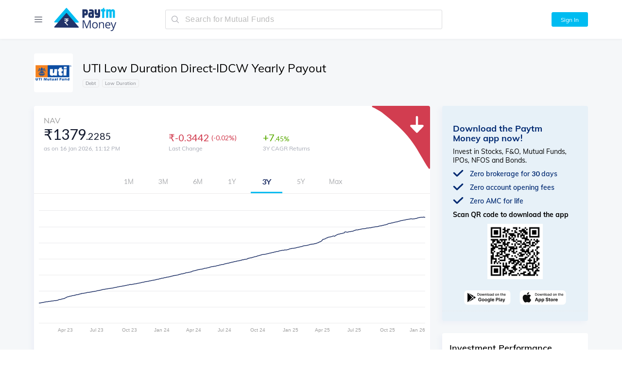

--- FILE ---
content_type: text/html; charset=utf-8
request_url: https://www.paytmmoney.com/mutual-funds/scheme/uti-treasury-advantage-direct-dividend-yearly/inf789f01xf9
body_size: 44451
content:
<!DOCTYPE html><html lang="en"><head><meta charSet="utf-8" class="next-head"/><link rel="preload" href="/old/_next/static/zCR2tywP~07RF7n0QL3Yy/pages/mutual-fund.js" as="script"/><link rel="preload" href="/old/_next/static/zCR2tywP~07RF7n0QL3Yy/pages/_app.js" as="script"/><link rel="preload" href="/old/_next/static/zCR2tywP~07RF7n0QL3Yy/pages/_error.js" as="script"/><link rel="preload" href="/old/_next/static/runtime/webpack-1026d9bc40dae54b0fc0.js" as="script"/><link rel="preload" href="/old/_next/static/chunks/commons.32338b9ac342ee8ca808.js" as="script"/><link rel="preload" href="/old/_next/static/chunks/styles.6f4746e31be659ece473.js" as="script"/><link rel="preload" href="/old/_next/static/runtime/main-b6e8e45c2b2d9baf2056.js" as="script"/><link rel="stylesheet" href="/old/_next/static/css/commons.56dbb6f4.chunk.css"/><link rel="stylesheet" href="/old/_next/static/css/styles.cc23bc79.chunk.css"/><meta http-equiv="Content-Type" content="text/html; charset=utf-8"/><meta name="viewport" content="width=device-width, initial-scale=1, maximum-scale=1, user-scalable=no"/><title>UTI Low Duration Direct-IDCW Yearly Payout - Latest NAV, Returns, Performance 2026</title><meta name="description" content="Invest in UTI Low Duration Direct-IDCW Yearly Payout - Latest NAV ₹1379.2285. Track scheme performance, AUM, historical returns, fund ratings, minimum SIP amount, fund manager etc."/><meta name="keywords" content="UTI Low Duration Direct-IDCW Yearly Payout NAV, UTI Low Duration Direct-IDCW Yearly Payout performance, UTI Low Duration Direct-IDCW Yearly Payout returns, UTI Low Duration Direct-IDCW Yearly Payout AUM, UTI Low Duration Direct-IDCW Yearly Payout return calculator, UTI Low Duration Direct-IDCW Yearly Payout sip return calculator"/><link rel="canonical" href="https://www.paytmmoney.com/mutual-funds/scheme/uti-treasury-advantage-direct-dividend-yearly/inf789f01xf9"/><link rel="me" href="https://twitter.com/paytmmoney"/><meta name="twitter:title" content="UTI Low Duration Direct-IDCW Yearly Payout"/><meta name="twitter:description" content="Invest in UTI Low Duration Direct-IDCW Yearly Payout - Latest NAV ₹1379.2285. Track scheme performance, AUM, historical returns, fund ratings, minimum SIP amount, fund manager etc."/><meta name="twitter:image" content="https://static.paytmmoney.com/amc-logo/UTIMF.png"/><meta name="twitter:card" content="summary_large_image"/><meta name="twitter:site" content="@PaytmMoney"/><meta prefix="go: http://ogp.me/ns#" property="og:url" content="https://www.paytmmoney.com/mutual-funds/scheme/uti-treasury-advantage-direct-dividend-yearly/inf789f01xf9"/><meta prefix="go: http://ogp.me/ns#" property="og:title" content="UTI Low Duration Direct-IDCW Yearly Payout"/><meta prefix="go: http://ogp.me/ns#" property="og:description" content="Invest in UTI Low Duration Direct-IDCW Yearly Payout - Latest NAV ₹1379.2285. Track scheme performance, AUM, historical returns, fund ratings, minimum SIP amount, fund manager etc."/><meta prefix="go: http://ogp.me/ns#" property="og:image" content="https://static.paytmmoney.com/amc-logo/UTIMF.png"/><meta prefix="go: http://ogp.me/ns#" property="og:image:secure_url" content="https://static.paytmmoney.com/amc-logo/UTIMF.png"/><meta property="og:image:width" content="1080"/><meta property="og:image:height" content="562"/><meta property="og:image:alt" content="UTI Low Duration Direct-IDCW Yearly Payout - Latest NAV, Returns, Performance 2026"/><meta property="og:site_name" content="Paytm Money"/><meta property="og:type" content="website"/><meta property="og:locale" content="en_IN"/><script type="application/ld+json">{"@context":"https://schema.org/","@type":"Product","name":"UTI Low Duration Direct-IDCW Yearly Payout","description":"Invest in UTI Low Duration Direct-IDCW Yearly Payout - Latest NAV ₹1379.2285. Track scheme performance, AUM, historical returns, fund ratings, minimum SIP amount, fund manager etc.","image":["https://static.paytmmoney.com/amc-logo/UTIMF.png"],"brand":{"@type":"Organization","name":"UTI Mutual Fund"},"review":{"@type":"Review","reviewRating":{"@type":"Rating","ratingValue":1,"bestRating":5},"author":{"@type":"Organization","name":"Value Research"}}}</script><meta name="google-site-verification" content="KMnUIlRjyEGhbW04F11BULrF-Sn_enQVGetgIWFJOZk"/><link rel="apple-touch-icon" sizes="180x180" href="/apple-touch-icon.png"/><link rel="icon" type="image/png" sizes="32x32" href="/favicon-32x32.png"/><link rel="icon" type="image/png" sizes="16x16" href="/favicon-16x16.png"/><link rel="manifest" href="/manifest.json"/><link rel="mask-icon" href="/safari-pinned-tab.svg" color="#5bbad5"/><meta name="theme-color" content="#ffffff"/><link rel="preconnect" href="https://www.gstatic.com"/><link rel="preconnect" href="https://www.google.com"/><link rel="preconnect" href="https://fonts.google.com"/><link rel="preconnect" href="https://www.google.com"/><link rel="preconnect" href="https://s.go-mpulse.net"/><link rel="preconnect" href="https://www.google-analytics.com"/><style data-styled="llGmbQ isycNz cqNvOT biJoRK iidhCO jHeStj guUzqQ bUAsAb daVhee guIVWT dUpNEB ioPRxs kSZBmM lpgKoo gscDjN hLmUXL cWHojO kwEQpM ekneiw eFdpyl jBcsdL lhfpFo kxqHNe iuMLcW hHbTFR mQEPU bpPmaH ieklHU jhlqAr evKzrL ixhEXv iJBJlQ iNunpm iezjZi iKbgRh Kasah eSNNDp gPzNgo bXxmuj dOizIq eWDGgC ekaHEH ZlMJB gIJaQB lgATHq gpoxcH hmXixn cXrOLJ kZuNur iqrvCY gnXOvi iUvrOZ hnnJqf lmgPIu efJSrQ chscia gJavdS TCFlM laAHZf gPgjCo gUpWrc jJSrrd bwncrR fdAILa enidQ fmNRow lfPvFc iUatAk dkSxVU bknFuj fpYqzF kHBeax dkSKGD abTRD bkXkzk kuPxuO gZKocn gBqDdu hXklkk jpCSLv UFivh ijgJpn cjEcpf kYXcNj dwmPnI ijFqeX bkIdUB fZMomi ixkIui dPwWhT iCAntx iqBqcO hRNGmu jtPfYT hkTjLs bJKfuh iKIMlv kNsiIA jbdRmb hojEwd jGVJWX dJdopA fVvues dYMZSz cFqWWu gOaEEj cvcVIv jjSAZf danWpp hoLmXt dpcHqB egTKSN fjQwaJ jZMOBs gpCFj crXkUE dsSdvu glJGpO coEdMo jymkd cnkNdK eADZfD cgbjDy fNQZMI bjYdF dGoEDp hhrmCp dEaOFV ipynXY dEVbai lkSHtP bYFDRD icvnlJ gKxsns jGTVAJ loAdIF gmBlyc kIttBz euYEhD bPoZsL dPQuIs hdRTvp gUxsMW kBqfgi byNNjc LsOHD eXBObZ kNLQTw dXRDwg bRrLxI bzlCxC dalVOF dHNSCg jVrCZY cXgUSf dUyxGk dXUFM lcrhQz hgEmds etUELP iFMoKm hUtFJl eIDjbi iBNwcH cJnDMB cwfpd dCeqdQ dytiWR bZAPoO fYCLFc eREWGL kljJeP cOBfrD dDIFLa fvNYuA ctggMH iOPJKU kNJzee bkuEKF dJshYT fjJFIj bBVfBD iMCrtw czjipf fOeUuC bUViGu jKLJys kmIyUG boWlMh gHOfvO hOCdYR cUjLtm cRlGxq fQgLiK comAse dtkJjp ituDlm cRyomV cGhEYC eiFAhD jHudZf ikdfKc byBlrw gKLypk bDEqyJ kCvcj ihsSjf gjVdHf iEHPjc eKZcU dAMnLF gfKfTU dayovC hRrwKM bNMnOt dEFLrR hBaWNI DjOkf lfFgAW bWGJhy lfrzej gdUvIA bWFdep cBQizk fYbrrq iltGzq ktoRGS hjCnEX jVRrJh bMRUmg eYTpLs eTlzLC dDuyJN dUMOMk fijrLF kPScnw brFjeK bjxHBH izWAtq kPtzfB jkbxNx jKhZkL clYYYV ipSstT buOaUA tgMvy kACuKu gafrXv QFVYw fUMzbf beOkvm dMIbNh bApXPb fmnxCz jGVIr hOLecX GFkJi huBMrl fNYFML eJXWRw jsjEV jBEMEX jXryLh hLbMgx eCLuAy jbzfVD bgzAKi jBNjsO dVKOIs euYXNv blIfsT dkpJLI joUFiB dvFVvS dyhiVf dAPDrH jocnDl gEwmfo cHMbcZ jYlopV fVykMl knlNzp ixaYaD hpkZtl clYJIg jbGsoJ BMfEW dyHovh cJNCQY lcabGr ddBpXw gwwRpJ gFguug dElAgC gvHMjn hHvOwT jmooU gKumxd kNEyYV iVsPvf guWAys kOBPJy hgksUW yddCW kqLMfR gthfqu cHQZvL exwluv ftkwVg eQDXaE ftaQwo jaJgIC kNUMfL dxnkUn czSfIZ fuEwnY bJmkhh cNCZfV" data-styled-version="4.3.1">
/* sc-component-id: sc-1fcsi9p-0 */
.eSNNDp{color:#00bcf1;-webkit-text-decoration:none;text-decoration:none;cursor:pointer;} .eSNNDp:hover{color:#223368;}
/* sc-component-id: sc-1ep2vaf-4 */
.gafrXv{display:-webkit-box;display:-webkit-flex;display:-ms-flexbox;display:flex;width:8px;height:8px;border:2px solid #9b9b9b;-webkit-transform:rotate(45deg);-ms-transform:rotate(45deg);transform:rotate(45deg);border-left:0;border-bottom:0;}
/* sc-component-id: sc-1erzbfo-0 */
.fVvues{display:-webkit-box;display:-webkit-flex;display:-ms-flexbox;display:flex;-webkit-align-items:center;-webkit-box-align:center;-ms-flex-align:center;align-items:center;height:30px;}
/* sc-component-id: sc-1erzbfo-1 */
.dYMZSz{border:2px solid #f3f3f3;border-bottom:2px solid #00bcf1;border-radius:50%;height:15px;width:15px;-webkit-animation:iVXCSc 1s linear infinite;animation:iVXCSc 1s linear infinite;}
/* sc-component-id: sc-17x5qs4-0 */
.ituDlm{display:-webkit-box;display:-webkit-flex;display:-ms-flexbox;display:flex;-webkit-box-pack:justify;-webkit-justify-content:space-between;-ms-flex-pack:justify;justify-content:space-between;-webkit-align-items:center;-webkit-box-align:center;-ms-flex-align:center;align-items:center;}
/* sc-component-id: sc-17x5qs4-1 */
.cRyomV{display:-webkit-box;display:-webkit-flex;display:-ms-flexbox;display:flex;-webkit-align-items:center;-webkit-box-align:center;-ms-flex-align:center;align-items:center;}
/* sc-component-id: sc-17x5qs4-2 */
.cGhEYC{margin:9px 0px;padding:0px 20px 0px 20px;font-size:12px;color:#9b9b9b;}
/* sc-component-id: sc-17x5qs4-3 */
.eiFAhD{height:11px;border-left:1px solid rgba(151,151,151,0.19);}
/* sc-component-id: sc-17x5qs4-4 */
.jHudZf{margin:9px 0px;padding:0px 20px 0px 20px;font-size:12px;color:#9b9b9b;display:-webkit-box;display:-webkit-flex;display:-ms-flexbox;display:flex;-webkit-align-items:center;-webkit-box-align:center;-ms-flex-align:center;align-items:center;padding:0px 15px 0px 15px;color:#474b4f;} @media (max-width:800px) and (min-width:601px){.jHudZf{padding:0px 13px 0px 13px;}}.ikdfKc{margin:9px 0px;padding:0px 20px 0px 20px;font-size:12px;color:#9b9b9b;display:-webkit-box;display:-webkit-flex;display:-ms-flexbox;display:flex;-webkit-align-items:center;-webkit-box-align:center;-ms-flex-align:center;align-items:center;padding:0px 15px 0px 15px;color:#777c84;} @media (max-width:800px) and (min-width:601px){.ikdfKc{padding:0px 13px 0px 13px;}}
/* sc-component-id: sc-17x5qs4-5 */
.gKLypk{display:-webkit-box;display:-webkit-flex;display:-ms-flexbox;display:flex;width:0;height:0;border-top:0px;-webkit-transform:initial;-ms-transform:initial;transform:initial;border-left:5px solid transparent;border-right:5px solid transparent;border-bottom:5px solid black;-webkit-transform:rotate(180deg);-ms-transform:rotate(180deg);transform:rotate(180deg);border-bottom-color:#00bcf1;margin-left:8px;cursor:pointer;}.bDEqyJ{display:-webkit-box;display:-webkit-flex;display:-ms-flexbox;display:flex;width:0;height:0;border-top:0px;-webkit-transform:initial;-ms-transform:initial;transform:initial;border-left:5px solid transparent;border-right:5px solid transparent;border-bottom:5px solid black;-webkit-transform:rotate(180deg);-ms-transform:rotate(180deg);transform:rotate(180deg);border-bottom-color:#c6c9cf;margin-left:8px;cursor:pointer;}
/* sc-component-id: sc-17x5qs4-6 */
.byBlrw{cursor:pointer;}
/* sc-component-id: btbnvd-0 */
.ijFqeX{display:-webkit-box;display:-webkit-flex;display:-ms-flexbox;display:flex;-webkit-align-items:center;-webkit-box-align:center;-ms-flex-align:center;align-items:center;}
/* sc-component-id: btbnvd-1 */
.bkIdUB{width:50px;height:50px;border-radius:4px;} @media (max-width:600px){.bkIdUB{width:40px;height:40px;}}
/* sc-component-id: btbnvd-2 */
.fZMomi{display:-webkit-box;display:-webkit-flex;display:-ms-flexbox;display:flex;-webkit-flex-direction:column;-ms-flex-direction:column;flex-direction:column;margin-left:15px;}
/* sc-component-id: btbnvd-3 */
.ixkIui{color:#000;font-size:1.4em;}
/* sc-component-id: btbnvd-4 */
.dPwWhT{margin-top:5px;font-size:1.1em;color:#9b9b9b;}
/* sc-component-id: tia75m-1 */
.ipSstT{display:-webkit-box;display:-webkit-flex;display:-ms-flexbox;display:flex;-webkit-box-pack:justify;-webkit-justify-content:space-between;-ms-flex-pack:justify;justify-content:space-between;-webkit-align-items:center;-webkit-box-align:center;-ms-flex-align:center;align-items:center;}
/* sc-component-id: tia75m-2 */
.kACuKu{margin-left:20px;text-align:right;}
/* sc-component-id: sc-1lcrp84-0 */
.iUvrOZ{display:-webkit-box;display:-webkit-flex;display:-ms-flexbox;display:flex;-webkit-flex-direction:column;-ms-flex-direction:column;flex-direction:column;padding:0 15px;-webkit-flex:initial;-ms-flex:initial;flex:initial;max-width:300px;} .iUvrOZ:first-of-type{padding:0px;} .iUvrOZ:last-of-type{padding:0px;} @media (max-width:600px){.iUvrOZ{padding:0 20px;}}.hnnJqf{display:-webkit-box;display:-webkit-flex;display:-ms-flexbox;display:flex;-webkit-flex-direction:column;-ms-flex-direction:column;flex-direction:column;padding:0px;-webkit-flex:initial;-ms-flex:initial;flex:initial;max-width:300px;} .hnnJqf:first-of-type{padding:0px;} .hnnJqf:last-of-type{padding:0px;} @media (max-width:600px){.hnnJqf{padding:0px;}}.lmgPIu{display:-webkit-box;display:-webkit-flex;display:-ms-flexbox;display:flex;-webkit-flex-direction:column;-ms-flex-direction:column;flex-direction:column;padding:0 15px;-webkit-flex:1;-ms-flex:1;flex:1;max-width:300px;} .lmgPIu:first-of-type{padding:0px;} .lmgPIu:last-of-type{padding:0px;} @media (max-width:600px){.lmgPIu{padding:0 20px;}}
/* sc-component-id: sc-1lcrp84-1 */
.laAHZf{color:#a6aab5;font-size:12px;} @media (max-width:600px){.laAHZf{font-size:1em;}}
/* sc-component-id: sc-1lcrp84-2 */
.efJSrQ{color:#141b2f;font-size:18px;margin:0 0 2px;} @media (max-width:600px){.efJSrQ{font-size:16px;}}.chscia{color:#141b2f;font-size:14px;margin:5px 0 0;} @media (max-width:600px){.chscia{font-size:14px;}}
/* sc-component-id: sc-19wjejv-0 */
.jKhZkL{display:-webkit-box;display:-webkit-flex;display:-ms-flexbox;display:flex;-webkit-flex-direction:column;-ms-flex-direction:column;flex-direction:column;padding:15px 0px;}
/* sc-component-id: sc-19wjejv-1 */
.fUMzbf{display:-webkit-box;display:-webkit-flex;display:-ms-flexbox;display:flex;-webkit-box-pack:justify;-webkit-justify-content:space-between;-ms-flex-pack:justify;justify-content:space-between;}
/* sc-component-id: sc-19wjejv-2 */
.QFVYw{position:relative;padding-top:15px;padding-right:0px;}
/* sc-component-id: f20xgu-0 */
.fmnxCz{color:#59aa00;} .fmnxCz:before{content:'+';} .fmnxCz:after{content:'%';}
/* sc-component-id: sc-1842aaf-0 */
.dAMnLF{-webkit-flex:1;-ms-flex:1;flex:1;height:10px;border-radius:2px;background-color:#dddfe5;}.gfKfTU{-webkit-flex:1;-ms-flex:1;flex:1;height:4px;border-radius:2px;background-color:#dddfe5;}
/* sc-component-id: sc-1842aaf-1 */
.dayovC{position:relative;width:0%;height:10px;float:left;border-radius:2px;background-color:#ee9c16;-webkit-transition:width 200ms ease-out;transition:width 200ms ease-out;max-width:100%;} .dayovC:after{display:none;content:'';height:14px;width:2px;background-color:#ee9c16;position:absolute;top:-2px;right:0px;} .animate-on-scroll .dayovC{width:100%;max-width:100%;}.hRrwKM{position:relative;width:0%;height:10px;float:left;border-radius:2px;background-color:#ee9c16;-webkit-transition:width 200ms ease-out;transition:width 200ms ease-out;max-width:100%;} .hRrwKM:after{display:none;content:'';height:14px;width:2px;background-color:#ee9c16;position:absolute;top:-2px;right:0px;} .animate-on-scroll .hRrwKM{width:18%;max-width:100%;}.bNMnOt{position:relative;width:0%;height:10px;float:left;border-radius:2px;background-color:#ee9c16;-webkit-transition:width 200ms ease-out;transition:width 200ms ease-out;max-width:100%;} .bNMnOt:after{display:none;content:'';height:14px;width:2px;background-color:#ee9c16;position:absolute;top:-2px;right:0px;} .animate-on-scroll .bNMnOt{width:16%;max-width:100%;}.dEFLrR{position:relative;width:0%;height:10px;float:left;border-radius:2px;background-color:#ee9c16;-webkit-transition:width 200ms ease-out;transition:width 200ms ease-out;max-width:100%;} .dEFLrR:after{display:none;content:'';height:14px;width:2px;background-color:#ee9c16;position:absolute;top:-2px;right:0px;} .animate-on-scroll .dEFLrR{width:15%;max-width:100%;}.hBaWNI{position:relative;width:0%;height:10px;float:left;border-radius:2px;background-color:#ee9c16;-webkit-transition:width 200ms ease-out;transition:width 200ms ease-out;max-width:100%;} .hBaWNI:after{display:none;content:'';height:14px;width:2px;background-color:#ee9c16;position:absolute;top:-2px;right:0px;} .animate-on-scroll .hBaWNI{width:13%;max-width:100%;}.DjOkf{position:relative;width:0%;height:10px;float:left;border-radius:2px;background-color:#ee9c16;-webkit-transition:width 200ms ease-out;transition:width 200ms ease-out;max-width:100%;} .DjOkf:after{display:none;content:'';height:14px;width:2px;background-color:#ee9c16;position:absolute;top:-2px;right:0px;} .animate-on-scroll .DjOkf{width:10%;max-width:100%;}.lfFgAW{position:relative;width:0%;height:10px;float:left;border-radius:2px;background-color:#ee9c16;-webkit-transition:width 200ms ease-out;transition:width 200ms ease-out;max-width:100%;} .lfFgAW:after{display:none;content:'';height:14px;width:2px;background-color:#ee9c16;position:absolute;top:-2px;right:0px;} .animate-on-scroll .lfFgAW{width:66%;max-width:100%;}.bWGJhy{position:relative;width:0%;height:10px;float:left;border-radius:2px;background-color:#ee9c16;-webkit-transition:width 200ms ease-out;transition:width 200ms ease-out;max-width:100%;} .bWGJhy:after{display:none;content:'';height:14px;width:2px;background-color:#ee9c16;position:absolute;top:-2px;right:0px;} .animate-on-scroll .bWGJhy{width:34%;max-width:100%;}.lfrzej{position:relative;width:0%;height:10px;float:left;border-radius:2px;background-color:#ee9c16;-webkit-transition:width 200ms ease-out;transition:width 200ms ease-out;max-width:100%;} .lfrzej:after{display:none;content:'';height:14px;width:2px;background-color:#ee9c16;position:absolute;top:-2px;right:0px;} .animate-on-scroll .lfrzej{width:11%;max-width:100%;}.gdUvIA{position:relative;width:0%;height:10px;float:left;border-radius:2px;background-color:#ee9c16;-webkit-transition:width 200ms ease-out;transition:width 200ms ease-out;max-width:100%;} .gdUvIA:after{display:none;content:'';height:14px;width:2px;background-color:#ee9c16;position:absolute;top:-2px;right:0px;} .animate-on-scroll .gdUvIA{width:17%;max-width:100%;}.bWFdep{position:relative;width:0%;height:4px;float:left;border-radius:2px;background-color:#ee9c16;-webkit-transition:width 200ms ease-out;transition:width 200ms ease-out;max-width:100%;} .bWFdep:after{display:initial;content:'';height:8px;width:2px;background-color:#ee9c16;position:absolute;top:-2px;right:0px;} .animate-on-scroll .bWFdep{width:100%;max-width:100%;}.cBQizk{position:relative;width:0%;height:4px;float:left;border-radius:2px;background-color:#ee9c16;-webkit-transition:width 200ms ease-out;transition:width 200ms ease-out;max-width:100%;} .cBQizk:after{display:initial;content:'';height:8px;width:2px;background-color:#ee9c16;position:absolute;top:-2px;right:0px;} .animate-on-scroll .cBQizk{width:61.319534282018054%;max-width:100%;}.fYbrrq{position:relative;width:0%;height:4px;float:left;border-radius:2px;background-color:#ee9c16;-webkit-transition:width 200ms ease-out;transition:width 200ms ease-out;max-width:100%;} .fYbrrq:after{display:initial;content:'';height:8px;width:2px;background-color:#ee9c16;position:absolute;top:-2px;right:0px;} .animate-on-scroll .fYbrrq{width:55.886157826649374%;max-width:100%;}
/* sc-component-id: sc-1c3hrvg-0 */
.beOkvm{display:-webkit-box;display:-webkit-flex;display:-ms-flexbox;display:flex;-webkit-align-items:center;-webkit-box-align:center;-ms-flex-align:center;align-items:center;}
/* sc-component-id: sc-1c3hrvg-1 */
.bApXPb{-webkit-flex:1;-ms-flex:1;flex:1;position:relative;background-color:#ecedf1;height:4px;border-radius:4px;margin:0px 7px 0px 5px;}
/* sc-component-id: sc-1c3hrvg-2 */
.dMIbNh{min-width:50px;}
/* sc-component-id: sc-12yzxcu-0 */
.tgMvy{width:100%;}
/* sc-component-id: sc-12yzxcu-1 */
.ZlMJB{font-size:10px;margin:0px 6px 0px 0px;padding:1px 5px;border-radius:4px;color:#86888f;border:1px solid #e8e8e8;white-space:nowrap;}
/* sc-component-id: o8s76u-0 */
.jkbxNx{padding:0px 20px;border-bottom:1px dotted #ebebeb;-webkit-transition:box-shadow 0.25s ease-in-out;transition:box-shadow 0.25s ease-in-out;} @media (max-width:600px){.jkbxNx{padding:0px 15px;}} .jkbxNx .btbnvd-3,.jkbxNx .sc-1ep2vaf-4{-webkit-transition:all 0.25s ease-in-out;transition:all 0.25s ease-in-out;} .jkbxNx:hover{box-shadow:-5px 3px 40px -27px rgba(0,0,0,0.48);} .jkbxNx:hover .btbnvd-3{color:#00bcf1;} .jkbxNx:hover .sc-1ep2vaf-4{border-color:#00bcf1;}
/* sc-component-id: a4ohic-0 */
.buOaUA{-webkit-align-items:center;-webkit-box-align:center;-ms-flex-align:center;align-items:center;display:-webkit-box;display:-webkit-flex;display:-ms-flexbox;display:flex;} @media (max-width:600px){.buOaUA{display:none;}}
/* sc-component-id: sc-1pnccwa-0 */
.fmNRow{display:-webkit-box;display:-webkit-flex;display:-ms-flexbox;display:flex;-webkit-flex:1;-ms-flex:1;flex:1;position:relative;-webkit-box-pack:center;-webkit-justify-content:center;-ms-flex-pack:center;justify-content:center;-webkit-align-items:center;-webkit-box-align:center;-ms-flex-align:center;align-items:center;height:100%;width:100%;z-index:100;}
/* sc-component-id: sc-1pnccwa-1 */
.lfPvFc{display:-webkit-box;display:-webkit-flex;display:-ms-flexbox;display:flex;-webkit-box-pack:center;-webkit-justify-content:center;-ms-flex-pack:center;justify-content:center;-webkit-align-items:center;-webkit-box-align:center;-ms-flex-align:center;align-items:center;width:50px;height:50px;background:#fff;border:2px solid #00bcf1;border-bottom:2px solid #fff;border-radius:50%;-webkit-animation:iVXCSc 1s linear infinite;animation:iVXCSc 1s linear infinite;}
/* sc-component-id: sc-1pnccwa-3 */
.iUatAk{width:30px;display:-webkit-box;display:-webkit-flex;display:-ms-flexbox;display:flex;position:absolute;left:60%;left:calc(50% + 5px);-webkit-transform:translateX(-20px) translateY(3px);-ms-transform:translateX(-20px) translateY(3px);transform:translateX(-20px) translateY(3px);-webkit-animation:dDfXxM 1.5s linear infinite;animation:dDfXxM 1.5s linear infinite;}
/* sc-component-id: sc-1pnccwa-4 */
.dkSxVU{width:30px;display:-webkit-box;display:-webkit-flex;display:-ms-flexbox;display:flex;position:absolute;left:60%;left:calc(50% + 5px);-webkit-transform:translateX(-20px) translateY(3px);-ms-transform:translateX(-20px) translateY(3px);transform:translateX(-20px) translateY(3px);-webkit-animation:kAdPwj 1.5s 0.2s linear infinite;animation:kAdPwj 1.5s 0.2s linear infinite;}
/* sc-component-id: pg0np9-0 */
.gFguug{max-width:1220px;padding:0 40px;margin:auto;width:100%;box-sizing:border-box;} @media (max-width:600px){.gFguug{padding:0 10px;}}
/* sc-component-id: sc-147r6x4-1 */
.kxqHNe{display:-webkit-box;display:-webkit-flex;display:-ms-flexbox;display:flex;-webkit-flex:1;-ms-flex:1;flex:1;-webkit-box-pack:end;-webkit-justify-content:flex-end;-ms-flex-pack:end;justify-content:flex-end;position:relative;} @media (max-width:600px){.kxqHNe{width:100%;}}
/* sc-component-id: sc-147r6x4-6 */
.bpPmaH{position:absolute;right:2px;} @media (min-width:601px){.bpPmaH{display:none;}}
/* sc-component-id: sc-147r6x4-7 */
.iuMLcW{width:100%;} @media (max-width:600px){.iuMLcW{display:none;}}
/* sc-component-id: sc-147r6x4-8 */
.mQEPU{width:0;text-align:right;} @media (min-width:601px){.mQEPU{display:none;}}
/* sc-component-id: sc-1q260yn-0 */
.ieklHU{display:-webkit-box;display:-webkit-flex;display:-ms-flexbox;display:flex;-webkit-box-pack:center;-webkit-justify-content:center;-ms-flex-pack:center;justify-content:center;-webkit-align-items:center;-webkit-box-align:center;-ms-flex-align:center;align-items:center;border-radius:3px;cursor:pointer;color:#fff;border:1px solid #00bcf1;background-color:#00bcf1;-webkit-transition:background-color 0.25s ease-in-out;transition:background-color 0.25s ease-in-out;width:75px;height:30px;font-size:12px;margin-left:15px;} .ieklHU:focus{outline:0;} .ieklHU[disabled]{opacity:0.4;cursor:not-allowed;} .ieklHU:hover{background-color:#08addc;} @media (max-width:600px){.ieklHU{width:70px;}} @media (max-width:800px){.ieklHU{display:none;}}
/* sc-component-id: sc-10ti6d2-0 */
.iJBJlQ{font-size:16px;font-weight:600;padding-left:13px;}
/* sc-component-id: sc-10ti6d2-1 */
.dUpNEB{max-width:1220px;padding:0 40px;margin:auto;width:100%;box-sizing:border-box;position:relative;top:0px;} @media (max-width:600px){.dUpNEB{padding:0 10px;}} @media (max-width:600px){.dUpNEB{padding:0 15px;}}
/* sc-component-id: sc-10ti6d2-2 */
.ioPRxs{-webkit-align-items:center;-webkit-box-align:center;-ms-flex-align:center;align-items:center;display:-webkit-box;display:-webkit-flex;display:-ms-flexbox;display:flex;}
/* sc-component-id: sc-10ti6d2-3 */
.kSZBmM{display:-webkit-box;display:-webkit-flex;display:-ms-flexbox;display:flex;min-width:270px;} @media (max-width:1000px){.kSZBmM{min-width:250px;}} @media (max-width:600px){.kSZBmM{min-width:0px;}}
/* sc-component-id: sc-10ti6d2-4 */
.lpgKoo{cursor:pointer;padding:0 20px;margin:0 -20px;} @media (max-width:600px){.lpgKoo{display:-webkit-box;display:-webkit-flex;display:-ms-flexbox;display:flex;}}
/* sc-component-id: sc-10ti6d2-5 */
.gscDjN{display:none;height:35px;-webkit-align-items:center;-webkit-box-align:center;-ms-flex-align:center;align-items:center;padding:0 20px;margin:0 -20px;cursor:pointer;} @media (min-width:601px){.gscDjN{display:none;}}.hLmUXL{display:-webkit-box;display:-webkit-flex;display:-ms-flexbox;display:flex;height:35px;-webkit-align-items:center;-webkit-box-align:center;-ms-flex-align:center;align-items:center;padding:0 20px;margin:0 -20px;cursor:pointer;} @media (min-width:601px){.hLmUXL{display:none;}}
/* sc-component-id: sc-10ti6d2-6 */
.cWHojO{display:-webkit-box;display:-webkit-flex;display:-ms-flexbox;display:flex;position:relative;width:20px;height:0;border:1px solid #9b9b9b;border-color:#575a60;} .cWHojO:before{content:'';position:absolute;bottom:-4px;width:8px;height:8px;border:2px solid #9b9b9b;-webkit-transform:rotate(45deg);-ms-transform:rotate(45deg);transform:rotate(45deg);left:0;border-top:0;border-right:0;} .cWHojO:before{border-color:#575a60;}
/* sc-component-id: sc-10ti6d2-7 */
.kwEQpM{display:-webkit-box;display:-webkit-flex;display:-ms-flexbox;display:flex;cursor:pointer;width:135px;height:50px;margin-left:20px;} @media (max-width:600px){.kwEQpM{display:-webkit-box;display:-webkit-flex;display:-ms-flexbox;display:flex;width:95px;height:35px;}}
/* sc-component-id: sc-10ti6d2-8 */
.eFdpyl{-webkit-flex:1;-ms-flex:1;flex:1;margin:0px;max-width:600px;min-width:300px;} @media (max-width:600px){.eFdpyl{-webkit-flex:1;-ms-flex:1;flex:1;min-width:50px;float:right;}}
/* sc-component-id: sc-10ti6d2-9 */
.iNunpm{-webkit-flex:1;-ms-flex:1;flex:1;min-width:50px;float:right;}
/* sc-component-id: sc-10ti6d2-10 */
.daVhee{position:relative;}
/* sc-component-id: sc-10ti6d2-11 */
.guIVWT{position:fixed;width:100%;top:0px;padding:15px 0;z-index:1000;box-shadow:0 0 6px 0 rgba(0,0,0,0.06);background:#fff;min-height:50px;} .guIVWT .sc-10ti6d2-6,.guIVWT .sc-10ti6d2-8{visibility:visible;-webkit-flex:1;-ms-flex:1;flex:1;} .guIVWT .sc-10ti6d2-7{display:-webkit-box;display:-webkit-flex;display:-ms-flexbox;display:flex;} @media (max-width:600px){.guIVWT{min-height:auto;top:0px;}}
/* sc-component-id: sc-10ti6d2-12 */
.bUAsAb{padding-top:80px;position:relative;} @media (max-width:600px){.bUAsAb{display:none;padding-top:65px;}}
/* sc-component-id: sc-10ti6d2-13 */
.evKzrL{padding:15px 0;position:fixed;top:0;width:100%;background:white;z-index:1000;} @media (max-width:600px){.evKzrL{top:0px;}}
/* sc-component-id: sc-10ti6d2-14 */
.ixhEXv{display:-webkit-box;display:-webkit-flex;display:-ms-flexbox;display:flex;-webkit-align-items:center;-webkit-box-align:center;-ms-flex-align:center;align-items:center;}
/* sc-component-id: sc-10ti6d2-15 */
.jhlqAr{display:none;padding-top:65px;} @media (max-width:600px){.jhlqAr{display:block;padding-bottom:0px;}}
/* sc-component-id: sc-10ti6d2-16 */
.ekneiw{display:-webkit-box;display:-webkit-flex;display:-ms-flexbox;display:flex;width:100%;-webkit-box-pack:justify;-webkit-justify-content:space-between;-ms-flex-pack:justify;justify-content:space-between;-webkit-align-items:center;-webkit-box-align:center;-ms-flex-align:center;align-items:center;}
/* sc-component-id: sc-1isfu94-0 */
.ddBpXw{width:100%;box-sizing:border-box;font-weight:lighter;}
/* sc-component-id: sc-1isfu94-1 */
.gwwRpJ{border-top:9px solid #00bcf1;border-bottom:9px solid #223368;}
/* sc-component-id: sc-1isfu94-2 */
.dElAgC{display:-webkit-box;display:-webkit-flex;display:-ms-flexbox;display:flex;-webkit-flex-direction:row;-ms-flex-direction:row;flex-direction:row;padding-top:40px;padding-bottom:40px;-webkit-box-pack:justify;-webkit-justify-content:space-between;-ms-flex-pack:justify;justify-content:space-between;-webkit-align-items:baseline;-webkit-box-align:baseline;-ms-flex-align:baseline;align-items:baseline;} @media (max-width:600px){.dElAgC{display:none;}}
/* sc-component-id: sc-1isfu94-3 */
.gvHMjn{display:-webkit-box;display:-webkit-flex;display:-ms-flexbox;display:flex;-webkit-flex-direction:column;-ms-flex-direction:column;flex-direction:column;font-size:14px;} @media (max-width:1000px) and (min-width:801px){.gvHMjn{font-size:12px;}}
/* sc-component-id: sc-1isfu94-4 */
.hHvOwT{color:#727682;margin-top:7px;margin-bottom:7px;} .hHvOwT:hover{cursor:pointer;color:#474950;} .hHvOwT a{-webkit-text-decoration:none;text-decoration:none;color:inherit;}
/* sc-component-id: sc-1isfu94-5 */
.jmooU{color:#727682;display:-webkit-box;display:-webkit-flex;display:-ms-flexbox;display:flex;-webkit-flex-direction:column;-ms-flex-direction:column;flex-direction:column;background-color:white;-webkit-align-items:center;-webkit-box-align:center;-ms-flex-align:center;align-items:center;} @media (min-width:601px){.jmooU{display:none;}}
/* sc-component-id: sc-1isfu94-6 */
.kOBPJy{display:-webkit-box;display:-webkit-flex;display:-ms-flexbox;display:flex;-webkit-box-pack:center;-webkit-justify-content:center;-ms-flex-pack:center;justify-content:center;}
/* sc-component-id: sc-1isfu94-7 */
.hgksUW{font-weight:400;font-size:1.2em;line-height:31px;padding-left:20px;padding-right:20px;} @media (max-width:500px){.hgksUW{padding-left:12px;padding-right:12px;}} @media (max-width:400px){.hgksUW{padding-left:10px;padding-right:10px;text-align:center;}} @media (max-width:330px){.hgksUW{padding-left:7px;padding-right:7px;text-align:center;}} .hgksUW:hover{cursor:pointer;color:#474950;} .hgksUW a{-webkit-text-decoration:none;text-decoration:none;color:inherit;}
/* sc-component-id: sc-1isfu94-8 */
.eQDXaE{background-color:#fafafa;padding-top:25px;padding-bottom:30px;background-color:#fafafa;} @media (max-width:600px){.eQDXaE{padding-top:22px;}}
/* sc-component-id: sc-1isfu94-9 */
@media (min-width:601px){.ftaQwo{display:-webkit-box;display:-webkit-flex;display:-ms-flexbox;display:flex;-webkit-box-pack:center;-webkit-justify-content:center;-ms-flex-pack:center;justify-content:center;}}
/* sc-component-id: sc-1isfu94-10 */
@media (min-width:601px){.jaJgIC{display:-webkit-box;display:-webkit-flex;display:-ms-flexbox;display:flex;-webkit-align-items:center;-webkit-box-align:center;-ms-flex-align:center;align-items:center;width:55%;}} @media (max-width:600px){.jaJgIC{display:-webkit-box;display:-webkit-flex;display:-ms-flexbox;display:flex;-webkit-box-pack:center;-webkit-justify-content:center;-ms-flex-pack:center;justify-content:center;}}
/* sc-component-id: sc-1isfu94-11 */
@media (min-width:601px){.kNUMfL{padding-right:10%;}} @media (max-width:600px){.kNUMfL{display:block;padding-left:15px;}}
/* sc-component-id: sc-1isfu94-12 */
.dxnkUn{-webkit-align-items:center;-webkit-box-align:center;-ms-flex-align:center;align-items:center;display:-webkit-box;display:-webkit-flex;display:-ms-flexbox;display:flex;-webkit-box-pack:end;-webkit-justify-content:flex-end;-ms-flex-pack:end;justify-content:flex-end;width:100%;} @media (max-width:600px){.dxnkUn{display:block;position:relative;left:0px;text-align:center;margin-top:25px;}}
/* sc-component-id: sc-1isfu94-13 */
.fuEwnY{cursor:pointer;width:28px;height:auto;padding-left:8px;-webkit-transform:scale(1);-ms-transform:scale(1);transform:scale(1);-webkit-transition:-webkit-transform 0.25s ease-in-out;-webkit-transition:transform 0.25s ease-in-out;transition:transform 0.25s ease-in-out;} @media (max-width:1000px) and (min-width:801px){.fuEwnY{padding-left:5px;}} @media (max-width:600px){.fuEwnY{width:26px;padding-left:5px;}} .fuEwnY:hover{-webkit-transform:scale(1.08);-ms-transform:scale(1.08);transform:scale(1.08);}
/* sc-component-id: sc-1isfu94-14 */
.bJmkhh{margin-top:25px;font-size:1.2em;color:#727682;line-height:22px;} @media (max-width:600px){.bJmkhh{font-size:11px;line-height:18px;text-align:center;}}
/* sc-component-id: sc-1isfu94-16 */
.gKumxd{display:-webkit-box;display:-webkit-flex;display:-ms-flexbox;display:flex;padding:10px 15px;-webkit-align-items:center;-webkit-box-align:center;-ms-flex-align:center;align-items:center;width:100%;font-size:14px;color:#727682;border-bottom:1px solid #eee;box-sizing:border-box;}
/* sc-component-id: sc-1isfu94-17 */
.kNEyYV{-webkit-flex:1;-ms-flex:1;flex:1;}
/* sc-component-id: sc-1isfu94-18 */
.iVsPvf{display:-webkit-box;display:-webkit-flex;display:-ms-flexbox;display:flex;float:right;}
/* sc-component-id: sc-1isfu94-19 */
.yddCW{border-top:1px solid #efeeee;} @media (max-width:600px){.yddCW{display:none;}} .yddCW .sc-1isfu94-3{font-size:1.2em;line-height:14px;font-weight:300;} .yddCW .pg0np9-0{display:-webkit-box;display:-webkit-flex;display:-ms-flexbox;display:flex;-webkit-box-pack:justify;-webkit-justify-content:space-between;-ms-flex-pack:justify;justify-content:space-between;}
/* sc-component-id: sc-1isfu94-20 */
.guWAys{padding:10px 0;}
/* sc-component-id: sc-1isfu94-21 */
.kqLMfR{max-width:1220px;padding:0 40px;margin:auto;width:100%;box-sizing:border-box;-webkit-flex-direction:column;-ms-flex-direction:column;flex-direction:column;padding-top:40px;padding-bottom:40px;} @media (max-width:600px){.kqLMfR{padding:0 10px;}}
/* sc-component-id: sc-1isfu94-22 */
.gthfqu{padding-bottom:15px;line-height:28px;} .gthfqu:last-child{padding-bottom:0;}
/* sc-component-id: sc-1isfu94-23 */
.exwluv{font-size:14px;color:#727682;} .exwluv:hover{cursor:pointer;color:#474950;}
/* sc-component-id: sc-1isfu94-24 */
.cHQZvL{font-size:1.4em;color:#4a4a4a;font-weight:600;padding-right:8px;}
/* sc-component-id: sc-1isfu94-25 */
.ftkwVg{font-size:1em;position:relative;bottom:1px;padding:0 2px;color:#d4d4d4;}
/* sc-component-id: sc-1isfu94-26 */
.czSfIZ{display:-webkit-box;display:-webkit-flex;display:-ms-flexbox;display:flex;padding-right:20px;} .czSfIZ a{height:30px;} @media (max-width:600px){.czSfIZ{display:none;}}
/* sc-component-id: sc-16as23r-0 */
.iidhCO{display:-webkit-box;display:-webkit-flex;display:-ms-flexbox;display:flex;font-size:12px;box-shadow:0 2px 26px 0 rgba(0,0,0,0.2);border-radius:4px;background:#fff;} @media (max-width:600px){.iidhCO{width:inherit;box-shadow:none;width:100vw;}}
/* sc-component-id: sc-16as23r-1 */
.guUzqQ{display:-webkit-box;display:-webkit-flex;display:-ms-flexbox;display:flex;width:0;height:0;border-top:0px;-webkit-transform:initial;-ms-transform:initial;transform:initial;border-left:5px solid transparent;border-right:5px solid transparent;border-bottom:5px solid black;-webkit-transform:rotate(180deg);-ms-transform:rotate(180deg);transform:rotate(180deg);border-bottom-color:#c6c9cf;z-index:10;position:relative;border-left:8px solid transparent;border-right:8px solid transparent;border-bottom:8px solid #fff;}
/* sc-component-id: sc-16as23r-2 */
.biJoRK{display:-webkit-box;display:-webkit-flex;display:-ms-flexbox;display:flex;}
/* sc-component-id: sc-16as23r-3 */
.jHeStj{display:block;} @media (max-width:600px){.jHeStj{display:none;}}
/* sc-component-id: sc-18jzgeh-0 */
.cqNvOT{max-width:500px;position:fixed;visibility:hidden;z-index:1100;top:0px;left:0px;} @media (max-width:600px){.cqNvOT{height:100vh;background:rgba(0,0,0,0.3);top:0;left:0;}}
/* sc-component-id: nau75s-0 */
.llGmbQ{min-height:100vh;min-width:100%;background-color:#f5f7f9;}
/* sc-component-id: nau75s-1 */
.isycNz{display:-webkit-box;display:-webkit-flex;display:-ms-flexbox;display:flex;-webkit-flex-direction:column;-ms-flex-direction:column;flex-direction:column;-webkit-flex:none;-ms-flex:none;flex:none;height:100%;-webkit-tap-highlight-color:rgba(0,0,0,0);} .isycNz.sidebar-push__left{-webkit-transform:translateX(0px);-ms-transform:translateX(0px);transform:translateX(0px);-webkit-transition:-webkit-transform 300ms ease-in;-webkit-transition:transform 300ms ease-in;transition:transform 300ms ease-in;} .isycNz.sidebar-push__left.sidebar--visible{-webkit-transform:translateX(0px);-ms-transform:translateX(0px);transform:translateX(0px);-webkit-transition:-webkit-transform 300ms ease-out;-webkit-transition:transform 300ms ease-out;transition:transform 300ms ease-out;} .isycNz.sidebar-push__left .sc-104wt3l-1{position:relative;-webkit-transform:translateX(-100%);-ms-transform:translateX(-100%);transform:translateX(-100%);box-shadow:11px 0 18px 0 rgba(0,0,0,0.1);} .isycNz.sidebar-push__right{-webkit-transform:translateX(0px);-ms-transform:translateX(0px);transform:translateX(0px);-webkit-transition:-webkit-transform 300ms ease-in;-webkit-transition:transform 300ms ease-in;transition:transform 300ms ease-in;} .isycNz.sidebar-push__right.sidebar--visible{-webkit-transform:translateX(-0px);-ms-transform:translateX(-0px);transform:translateX(-0px);-webkit-transition:-webkit-transform 300ms ease-out;-webkit-transition:transform 300ms ease-out;transition:transform 300ms ease-out;} .isycNz.sidebar-push__right .sc-104wt3l-1{position:relative;-webkit-transform:translateX(100vw);-ms-transform:translateX(100vw);transform:translateX(100vw);box-shadow:-11px 0 18px 0 rgba(0,0,0,0.1);} @media (min-width:601px){.isycNz.sidebar-push__left--mobile-overlay{-webkit-transform:translateX(0px);-ms-transform:translateX(0px);transform:translateX(0px);-webkit-transition:-webkit-transform 300ms ease-in;-webkit-transition:transform 300ms ease-in;transition:transform 300ms ease-in;}.isycNz.sidebar-push__left--mobile-overlay.sidebar--visible{-webkit-transform:translateX(0px);-ms-transform:translateX(0px);transform:translateX(0px);-webkit-transition:-webkit-transform 300ms ease-out;-webkit-transition:transform 300ms ease-out;transition:transform 300ms ease-out;}.isycNz.sidebar-push__left--mobile-overlay .sc-104wt3l-1{position:relative;-webkit-transform:translateX(-100%);-ms-transform:translateX(-100%);transform:translateX(-100%);box-shadow:11px 0 18px 0 rgba(0,0,0,0.1);}.isycNz.sidebar-push__right--mobile-overlay{-webkit-transform:translateX(0px);-ms-transform:translateX(0px);transform:translateX(0px);-webkit-transition:-webkit-transform 300ms ease-in;-webkit-transition:transform 300ms ease-in;transition:transform 300ms ease-in;}.isycNz.sidebar-push__right--mobile-overlay.sidebar--visible{-webkit-transform:translateX(-0px);-ms-transform:translateX(-0px);transform:translateX(-0px);-webkit-transition:-webkit-transform 300ms ease-out;-webkit-transition:transform 300ms ease-out;transition:transform 300ms ease-out;}.isycNz.sidebar-push__right--mobile-overlay .sc-104wt3l-1{position:relative;-webkit-transform:translateX(100vw);-ms-transform:translateX(100vw);transform:translateX(100vw);box-shadow:-11px 0 18px 0 rgba(0,0,0,0.1);}}
/* sc-component-id: sc-147r6x4-10 */
.jBcsdL{display:-webkit-box;display:-webkit-flex;display:-ms-flexbox;display:flex;position:relative;-webkit-box-pack:center;-webkit-justify-content:center;-ms-flex-pack:center;justify-content:center;width:100%;max-width:700px;} @media (max-width:600px){.jBcsdL{-webkit-flex-direction:column;-ms-flex-direction:column;flex-direction:column;-webkit-align-items:center;-webkit-box-align:center;-ms-flex-align:center;align-items:center;margin-left:auto;}}
/* sc-component-id: sc-147r6x4-11 */
.hHbTFR{width:100%;height:40px;font-size:1.6em;border-radius:3px;background-color:#fff;border:1px solid #dadadc;box-sizing:border-box;-webkit-transition:width 0.5s;transition:width 0.5s;-webkit-appearance:none;-moz-appearance:none;appearance:none;padding:5px 10px 5px 40px;width:95%;} .hHbTFR::-webkit-input-placeholder{color:#bbb;-webkit-letter-spacing:0.4px;-moz-letter-spacing:0.4px;-ms-letter-spacing:0.4px;letter-spacing:0.4px;font-weight:300;} .hHbTFR::-moz-placeholder{color:#bbb;-webkit-letter-spacing:0.4px;-moz-letter-spacing:0.4px;-ms-letter-spacing:0.4px;letter-spacing:0.4px;font-weight:300;} .hHbTFR:-ms-input-placeholder{color:#bbb;-webkit-letter-spacing:0.4px;-moz-letter-spacing:0.4px;-ms-letter-spacing:0.4px;letter-spacing:0.4px;font-weight:300;} .hHbTFR::placeholder{color:#bbb;-webkit-letter-spacing:0.4px;-moz-letter-spacing:0.4px;-ms-letter-spacing:0.4px;letter-spacing:0.4px;font-weight:300;} .hHbTFR::-webkit-search-decoration,.hHbTFR::-webkit-search-cancel-button,.hHbTFR::-webkit-search-results-button,.hHbTFR::-webkit-search-results-decoration{-webkit-appearance:none;} .hHbTFR:focus{outline:0;} @media (max-width:600px){.hHbTFR{width:0;border:0;padding:0;font-size:1.4em;height:35px;padding:5px 40px;}}
/* sc-component-id: sc-147r6x4-12 */
.lhfpFo{position:absolute;top:10px;left:13px;height:20px;width:15px;z-index:2;} @media (max-width:600px){.lhfpFo{top:12px;left:11px;height:15px;display:none;}}
/* sc-component-id: npwiuf-0 */
.iFMoKm{position:relative;width:15px;height:15px;border:1px solid;border-radius:14px;border-color:#00bcf1;cursor:pointer;} .iFMoKm:after{display:-webkit-box;display:-webkit-flex;display:-ms-flexbox;display:flex;position:absolute;left:3px;top:3px;content:'';width:7px;height:7px;border:1px solid #00bcf1;background-color:#00bcf1;border-radius:7px;}.hUtFJl{position:relative;width:15px;height:15px;border:1px solid;border-radius:14px;border-color:#adafb6;cursor:pointer;} .hUtFJl:after{display:none;position:absolute;left:3px;top:3px;content:'';width:7px;height:7px;border:1px solid #00bcf1;background-color:#00bcf1;border-radius:7px;}
/* sc-component-id: sc-16rkkd8-0 */
.kPtzfB{width:95px;} .kPtzfB .select__control,.kPtzfB .select__control--is-focused,.kPtzfB .select__control--menu-is-open{min-height:initial;border-radius:4px;height:33px;border-color:#e6e7ec;cursor:pointer;box-shadow:none;} .kPtzfB .select__control:hover,.kPtzfB .select__control--is-focused:hover,.kPtzfB .select__control--menu-is-open:hover{border-color:#e6e7ec;} .kPtzfB .select__dropdown-indicator{display:-webkit-box;display:-webkit-flex;display:-ms-flexbox;display:flex;width:0;height:0;border-top:0px;-webkit-transform:initial;-ms-transform:initial;transform:initial;border-left:5px solid transparent;border-right:5px solid transparent;border-bottom:5px solid black;-webkit-transform:rotate(180deg);-ms-transform:rotate(180deg);transform:rotate(180deg);border-bottom-color:#c6c9cf;padding:initial;margin-right:10px;border-bottom-color:#adafb6;} .kPtzfB .select__control--menu-is-open .select__dropdown-indicator{-webkit-transform:rotate(0deg);-ms-transform:rotate(0deg);transform:rotate(0deg);border-bottom-color:#00bcf1;opacity:1;} .kPtzfB .select__dropdown-indicator svg{display:none;} .kPtzfB .select__indicator-separator{display:none;} .kPtzfB .select__single-value{font-weight:600;} .kPtzfB .select__menu{border-radius:0px;box-shadow:0 8px 10px 0 rgba(20,27,47,0.12) !important;top:100%;margin:0;} .kPtzfB .select__menu-list{margin:0;padding:0;max-height:238px;background-color:#fff;} .kPtzfB .select__value-container{height:27px;} .kPtzfB .select__single-value{font-size:12px;} .kPtzfB .select__option{font-size:12px;border-bottom:1px solid rgba(227,227,227,.6);cursor:pointer;} .kPtzfB .select__option:hover{background-color:#f8f8f8;} .kPtzfB .select__control--menu-is-open .select__option{font-size:12px;border-bottom:1px solid rgba(227,227,227,.6);cursor:pointer;} .kPtzfB .select__control--menu-is-open .select__option:hover{background-color:#f8f8f8;} .kPtzfB .select__option--is-selected{background-color:#00bcf1;} .kPtzfB .select__option--is-selected:hover{background-color:#00bcf1;}
/* sc-component-id: c27kjm-1 */
.blIfsT{font-size:18px;font-weight:600;} @media (max-width:600px){.blIfsT{font-size:16px;}}
/* sc-component-id: c27kjm-2 */
.dkpJLI{display:-webkit-box;display:-webkit-flex;display:-ms-flexbox;display:flex;margin-top:20px;font-size:14px;color:#575a60;-webkit-box-pack:justify;-webkit-justify-content:space-between;-ms-flex-pack:justify;justify-content:space-between;} @media (max-width:600px){.dkpJLI{-webkit-flex-direction:column;-ms-flex-direction:column;flex-direction:column;margin-top:0px;}}
/* sc-component-id: c27kjm-3 */
.joUFiB{margin-right:9%;} .joUFiB:last-of-type{margin-right:0%;} @media (max-width:1000px){.joUFiB{margin-right:4%;}} @media (max-width:600px){.joUFiB{margin-top:20px;max-width:initial;}}
/* sc-component-id: c27kjm-4 */
.dvFVvS{display:-webkit-box;display:-webkit-flex;display:-ms-flexbox;display:flex;}
/* sc-component-id: c27kjm-5 */
.dyhiVf{padding-right:3px;width:1.6rem;height:1.9rem;}
/* sc-component-id: c27kjm-6 */
.dAPDrH{color:#5a5b5d;}
/* sc-component-id: c27kjm-7 */
.jocnDl{margin-top:10px;color:#5a5b5d;font-weight:300;font-size:13px;} .jocnDl a{-webkit-text-decoration:none;text-decoration:none;color:#5a5b5d;display:block;}
/* sc-component-id: c27kjm-8 */
.gEwmfo{display:-webkit-box;display:-webkit-flex;display:-ms-flexbox;display:flex;-webkit-box-pack:justify;-webkit-justify-content:space-between;-ms-flex-pack:justify;justify-content:space-between;float:right;margin-left:auto;} @media (min-width:601px){.gEwmfo{min-width:360px;}.gEwmfo .c27kjm-3{width:160px;}.gEwmfo .c27kjm-3:first-of-type{width:200px;}} @media (max-width:600px){.gEwmfo{-webkit-flex-direction:column;-ms-flex-direction:column;flex-direction:column;margin-left:0;}}
/* sc-component-id: sc-1l4v6b8-0 */
.eWDGgC{display:none;} @media only screen and (min-width:601px){.eWDGgC{display:block;}}
/* sc-component-id: pm7u8-0 */
.iKbgRh{max-width:1220px;padding:0 40px;margin:auto;width:100%;box-sizing:border-box;} @media (max-width:600px){.iKbgRh{padding:0 10px;}} @media (max-width:600px){.iKbgRh{padding:0 15px;}}
/* sc-component-id: pm7u8-1 */
.Kasah{display:-webkit-box;display:-webkit-flex;display:-ms-flexbox;display:flex;-webkit-align-items:center;-webkit-box-align:center;-ms-flex-align:center;align-items:center;margin-bottom:25px;} @media (max-width:600px){.Kasah{padding:0;margin:0 0 10px;}}
/* sc-component-id: pm7u8-2 */
.gPzNgo{width:80px;height:80px;border-radius:4px;} @media (max-width:600px){.gPzNgo{width:60px;height:60px;}}
/* sc-component-id: pm7u8-3 */
.bXxmuj{display:-webkit-box;display:-webkit-flex;display:-ms-flexbox;display:flex;-webkit-flex-direction:column;-ms-flex-direction:column;flex-direction:column;margin-left:20px;}
/* sc-component-id: pm7u8-4 */
.dOizIq{margin:0;font-weight:400;color:#000;font-size:2.4em;} @media (max-width:600px){.dOizIq{font-size:1.8em;padding-right:25px;}}
/* sc-component-id: pm7u8-6 */
.ekaHEH{margin-top:10px;display:-webkit-box;display:-webkit-flex;display:-ms-flexbox;display:flex;-webkit-align-items:center;-webkit-box-align:center;-ms-flex-align:center;align-items:center;}
/* sc-component-id: pm7u8-11 */
.gIJaQB{display:block;padding-bottom:15px;} @media only screen and (min-width:601px){.gIJaQB{display:none;}}
/* sc-component-id: sc-126kcut-1 */
.fpYqzF{font-size:1.8em;color:#000;font-weight:600;line-height:1.17;margin:0;} @media (max-width:600px){.fpYqzF{font-size:1.6em;}}
/* sc-component-id: g7n17d-0 */
.bwncrR{color:#d23d50;} .bwncrR:before{content:'-';}.fdAILa{color:#59aa00;} .fdAILa:before{content:'+';}
/* sc-component-id: sdvge3-0 */
.kZuNur{position:absolute;top:0;right:0;width:120px;height:130px;background-image:url(/static/images/mutual-fund/chart-loss-bg.svg);background-repeat:no-repeat;background-position:top right;background-size:120px;-webkit-transform-origin:top right;-ms-transform-origin:top right;transform-origin:top right;-webkit-transform:scale(0);-ms-transform:scale(0);transform:scale(0);-webkit-transition:-webkit-transform 300ms ease-in-out;-webkit-transition:transform 300ms ease-in-out;transition:transform 300ms ease-in-out;} @media (max-width:600px){.kZuNur{width:86px;height:94px;background-size:86px;}} .kZuNur.animate-on-scroll{-webkit-transform:scale(1);-ms-transform:scale(1);transform:scale(1);}
/* sc-component-id: sdvge3-1 */
.iqrvCY{position:absolute;width:38px;top:20px;left:74px;opacity:0;-webkit-transition:opacity 100ms 300ms ease-in;transition:opacity 100ms 300ms ease-in;-webkit-transform:rotate(180deg);-ms-transform:rotate(180deg);transform:rotate(180deg);} @media (max-width:600px){.iqrvCY{width:24px;top:15px;left:54px;}} .animate-on-scroll .iqrvCY{opacity:1;-webkit-animation-name:bRDbMf;animation-name:bRDbMf;-webkit-animation-duration:600ms;animation-duration:600ms;-webkit-animation-timing-function:ease-out;animation-timing-function:ease-out;-webkit-animation-delay:300ms;animation-delay:300ms;}
/* sc-component-id: sc-1a6vifk-0 */
.hmXixn{display:-webkit-box;display:-webkit-flex;display:-ms-flexbox;display:flex;-webkit-flex-direction:column;-ms-flex-direction:column;flex-direction:column;padding:20px;margin-bottom:25px;border-radius:4px;box-shadow:-6px 5px 10px 0 rgba(128,152,213,0.06);background-color:#fff;padding:20px 0 25px;position:relative;overflow:hidden;} @media (max-width:600px){.hmXixn{margin:0 8px 15px;}} @media (max-width:600px){.hmXixn{padding:20px 0 15px;}}
/* sc-component-id: sc-1a6vifk-1 */
.cXrOLJ{padding:0 20px;font-size:1.6em;color:#9b9b9b;}
/* sc-component-id: sc-1a6vifk-2 */
.gnXOvi{display:-webkit-box;display:-webkit-flex;display:-ms-flexbox;display:flex;-webkit-align-items:flex-end;-webkit-box-align:flex-end;-ms-flex-align:flex-end;align-items:flex-end;padding:0 20px;margin-bottom:40px;} @media (max-width:600px){.gnXOvi{-webkit-flex-direction:column;-ms-flex-direction:column;flex-direction:column;-webkit-align-items:flex-start;-webkit-box-align:flex-start;-ms-flex-align:flex-start;align-items:flex-start;margin-bottom:20px;}}
/* sc-component-id: sc-1a6vifk-3 */
.gPgjCo{display:-webkit-box;display:-webkit-flex;display:-ms-flexbox;display:flex;-webkit-box-pack:justify;-webkit-justify-content:space-between;-ms-flex-pack:justify;justify-content:space-between;margin-left:100px;min-width:320px;} @media (max-width:1000px) and (min-width:801px){.gPgjCo{margin-left:30px;min-width:250px;}} @media (max-width:600px){.gPgjCo{margin-left:0;margin-top:20px;}}
/* sc-component-id: sc-1a6vifk-4 */
.gJavdS{font-size:30px;}
/* sc-component-id: sc-1a6vifk-5 */
.TCFlM{font-size:20px;}
/* sc-component-id: sc-1a6vifk-7 */
.jJSrrd{font-size:14px;} @media (max-width:600px){.jJSrrd{font-size:12px;}}
/* sc-component-id: sc-1a6vifk-8 */
.gUpWrc{font-size:20px;color:#d23d50;display:-webkit-box;display:-webkit-flex;display:-ms-flexbox;display:flex;-webkit-align-items:center;-webkit-box-align:center;-ms-flex-align:center;align-items:center;} @media (max-width:600px){.gUpWrc{font-size:14px;}} .gUpWrc .sc-1a6vifk-7{margin-left:4px;}
/* sc-component-id: sc-1a6vifk-11 */
.enidQ{height:350px;}
/* sc-component-id: sc-1jgs2q-1 */
.gBqDdu{margin:0 10px;display:-webkit-box;display:-webkit-flex;display:-ms-flexbox;display:flex;-webkit-flex-direction:column;-ms-flex-direction:column;flex-direction:column;}
/* sc-component-id: sc-1jgs2q-2 */
.dkSKGD{display:-webkit-box;display:-webkit-flex;display:-ms-flexbox;display:flex;max-width:100%;overflow:auto;position:relative;} .dkSKGD::-webkit-scrollbar{display:none;}
/* sc-component-id: sc-1jgs2q-3 */
.bkXkzk{padding:20px 8px 25px 8px;} .bkXkzk:last-child{padding:20px 20px 25px 8px;} .bkXkzk:first-child{padding:20px 8px 25px 20px;}
/* sc-component-id: sc-1jgs2q-4 */
.abTRD{display:-webkit-box;display:-webkit-flex;display:-ms-flexbox;display:flex;overflow:visible;}
/* sc-component-id: sc-1jgs2q-6 */
.kHBeax{position:relative;display:-webkit-box;display:-webkit-flex;display:-ms-flexbox;display:flex;}
/* sc-component-id: sc-1tp71gf-0 */
.ijgJpn{display:none;-webkit-box-pack:center;-webkit-justify-content:center;-ms-flex-pack:center;justify-content:center;-webkit-align-items:center;-webkit-box-align:center;-ms-flex-align:center;align-items:center;position:fixed;width:100%;height:100%;height:100vh;z-index:1020;top:0px;left:0px;background-color:rgba(0,0,0,0.8);}
/* sc-component-id: sc-1tp71gf-1 */
.cjEcpf{display:-webkit-box;display:-webkit-flex;display:-ms-flexbox;display:flex;-webkit-box-pack:center;-webkit-justify-content:center;-ms-flex-pack:center;justify-content:center;} @media (max-width:600px){.cjEcpf{width:100%;max-height:85vh;}}
/* sc-component-id: sc-7k4tyu-0 */
.kYXcNj{display:-webkit-box;display:-webkit-flex;display:-ms-flexbox;display:flex;-webkit-flex-direction:column;-ms-flex-direction:column;flex-direction:column;width:100%;padding-bottom:20px;max-width:520px;background-color:#fff;border-radius:8px;box-shadow:0 0 44px 0 rgba(0,0,0,0.09);overflow:auto;}
/* sc-component-id: sc-7k4tyu-1 */
.dwmPnI{position:relative;width:100%;padding:15px 25px;border-bottom:1px solid #ecebeb;box-sizing:border-box;}
/* sc-component-id: sc-7k4tyu-2 */
.iCAntx{position:absolute;top:10px;right:10px;width:23px;height:23px;display:-webkit-box;display:-webkit-flex;display:-ms-flexbox;display:flex;-webkit-align-items:center;-webkit-box-align:center;-ms-flex-align:center;align-items:center;-webkit-box-pack:center;-webkit-justify-content:center;-ms-flex-pack:center;justify-content:center;font-size:1.6em;font-weight:600;background-color:#f0f0f0;border-radius:50%;color:#727682;cursor:pointer;}
/* sc-component-id: sc-1xbcxh0-0 */
.bknFuj{display:-webkit-box;display:-webkit-flex;display:-ms-flexbox;display:flex;-webkit-flex-direction:column;-ms-flex-direction:column;flex-direction:column;padding:20px;margin-bottom:25px;border-radius:4px;box-shadow:-6px 5px 10px 0 rgba(128,152,213,0.06);background-color:#fff;padding:20px 0 0;} @media (max-width:600px){.bknFuj{margin:0 8px 15px;}} .bknFuj .sc-126kcut-1{padding-left:20px;}
/* sc-component-id: sc-1xbcxh0-1 */
.kuPxuO{padding:15px;display:-webkit-box;display:-webkit-flex;display:-ms-flexbox;display:flex;-webkit-align-items:center;-webkit-box-align:center;-ms-flex-align:center;align-items:center;min-width:230px;border-radius:6px;border:1px solid #e8ebf2;box-shadow:-10px 9px 21px 0 rgba(128,152,213,0.08);box-sizing:border-box;padding:17px 15px 12px;-webkit-align-items:flex-start;-webkit-box-align:flex-start;-ms-flex-align:flex-start;align-items:flex-start;}
/* sc-component-id: sc-1xbcxh0-2 */
.gZKocn{font-size:3.6em;line-height:27px;color:#141b2f;}
/* sc-component-id: sc-1xbcxh0-3 */
.hXklkk{display:-webkit-box;display:-webkit-flex;display:-ms-flexbox;display:flex;width:110px;-webkit-box-pack:justify;-webkit-justify-content:space-between;-ms-flex-pack:justify;justify-content:space-between;margin-bottom:5px;} .hXklkk img{width:18px;height:18px;}
/* sc-component-id: sc-1xbcxh0-4 */
.jpCSLv{font-size:1.2em;color:#727682;}
/* sc-component-id: sc-1xbcxh0-5 */
.UFivh{color:#141b2f;}
/* sc-component-id: sc-1oz2lru-0 */
.iMCrtw{display:-webkit-box;display:-webkit-flex;display:-ms-flexbox;display:flex;-webkit-flex-direction:column;-ms-flex-direction:column;flex-direction:column;padding:20px;margin-bottom:25px;border-radius:4px;box-shadow:-6px 5px 10px 0 rgba(128,152,213,0.06);background-color:#fff;} @media (max-width:600px){.iMCrtw{margin:0 8px 15px;}} .iMCrtw .sc-126kcut-1{margin-bottom:25px;}
/* sc-component-id: sc-1oz2lru-1 */
.fOeUuC{margin-top:25px;display:-webkit-box;display:-webkit-flex;display:-ms-flexbox;display:flex;-webkit-flex-direction:column;-ms-flex-direction:column;flex-direction:column;max-width:700px;}
/* sc-component-id: sc-1oz2lru-2 */
.bUViGu{display:-webkit-box;display:-webkit-flex;display:-ms-flexbox;display:flex;-webkit-box-pack:justify;-webkit-justify-content:space-between;-ms-flex-pack:justify;justify-content:space-between;} @media (max-width:600px){.bUViGu{-webkit-flex-direction:column;-ms-flex-direction:column;flex-direction:column;}}
/* sc-component-id: sc-1oz2lru-3 */
.jKLJys{display:-webkit-box;display:-webkit-flex;display:-ms-flexbox;display:flex;-webkit-flex-direction:column;-ms-flex-direction:column;flex-direction:column;} .jKLJys> div{margin-bottom:20px;min-width:110px;} @media (max-width:600px){.jKLJys{-webkit-flex-direction:row;-ms-flex-direction:row;flex-direction:row;-webkit-box-pack:justify;-webkit-justify-content:space-between;-ms-flex-pack:justify;justify-content:space-between;}}
/* sc-component-id: sc-1oz2lru-5 */
.hOCdYR{display:-webkit-box;display:-webkit-flex;display:-ms-flexbox;display:flex;-webkit-flex-direction:column;-ms-flex-direction:column;flex-direction:column;display:none;} .hOCdYR> div{margin-bottom:20px;min-width:110px;} @media (max-width:600px){.hOCdYR{-webkit-flex-direction:row;-ms-flex-direction:row;flex-direction:row;-webkit-box-pack:justify;-webkit-justify-content:space-between;-ms-flex-pack:justify;justify-content:space-between;}} @media (max-width:600px){.hOCdYR{display:-webkit-box;display:-webkit-flex;display:-ms-flexbox;display:flex;}}
/* sc-component-id: sc-1oz2lru-6 */
.cUjLtm{display:-webkit-box;display:-webkit-flex;display:-ms-flexbox;display:flex;-webkit-box-pack:justify;-webkit-justify-content:space-between;-ms-flex-pack:justify;justify-content:space-between;display:none;} .cUjLtm> div{min-width:110px;} @media (max-width:600px){.cUjLtm{display:-webkit-box;display:-webkit-flex;display:-ms-flexbox;display:flex;}}
/* sc-component-id: sc-1oz2lru-7 */
.kmIyUG{display:-webkit-box;display:-webkit-flex;display:-ms-flexbox;display:flex;} @media (max-width:600px){.kmIyUG{display:none;}}
/* sc-component-id: dt0la0-0 */
.ihsSjf{display:-webkit-box;display:-webkit-flex;display:-ms-flexbox;display:flex;margin-bottom:15px;}
/* sc-component-id: dt0la0-2 */
.gjVdHf{display:-webkit-box;display:-webkit-flex;display:-ms-flexbox;display:flex;-webkit-align-items:center;-webkit-box-align:center;-ms-flex-align:center;align-items:center;width:65%;max-width:500px;min-width:325px;margin-right:10px;} @media (max-width:600px){.gjVdHf{-webkit-flex-direction:column;-ms-flex-direction:column;flex-direction:column;}} @media (max-width:900px) and (min-width:800px){.gjVdHf{min-width:230px;}} @media (max-width:600px){.gjVdHf{width:100%;max-width:400px;min-width:0;margin-right:0;-webkit-align-items:flex-start;-webkit-box-align:flex-start;-ms-flex-align:flex-start;align-items:flex-start;}}
/* sc-component-id: dt0la0-3 */
.iltGzq{display:-webkit-box;display:-webkit-flex;display:-ms-flexbox;display:flex;-webkit-align-items:center;-webkit-box-align:center;-ms-flex-align:center;align-items:center;-webkit-flex:1;-ms-flex:1;flex:1;min-width:80px;} @media (max-width:600px){.iltGzq{-webkit-flex-direction:column;-ms-flex-direction:column;flex-direction:column;}} @media (max-width:600px){.iltGzq{-webkit-flex-direction:column-reverse;-ms-flex-direction:column-reverse;flex-direction:column-reverse;}}
/* sc-component-id: dt0la0-4 */
.iEHPjc{font-size:1.4em;color:#141b2f;margin-right:10px;max-width:50%;} @media (max-width:600px){.iEHPjc{margin-bottom:15px;max-width:100%;}}
/* sc-component-id: dt0la0-5 */
.eKZcU{float:right;margin-left:auto;width:40%;} @media (max-width:600px){.eKZcU{width:100%;float:left;}}
/* sc-component-id: dt0la0-6 */
.ktoRGS{font-size:1.4em;color:#727682;margin-right:10px;} @media (max-width:600px){.ktoRGS{float:right;margin:10px 0 0 auto;}}
/* sc-component-id: dt0la0-7 */
.hjCnEX{font-size:1.4em;float:right;margin-left:auto;min-width:70px;white-space:nowrap;} @media (max-width:600px){.hjCnEX{min-width:0;}}
/* sc-component-id: sc-4z535r-0 */
.cRlGxq{display:-webkit-box;display:-webkit-flex;display:-ms-flexbox;display:flex;-webkit-flex-direction:column;-ms-flex-direction:column;flex-direction:column;padding:20px;margin-bottom:25px;border-radius:4px;box-shadow:-6px 5px 10px 0 rgba(128,152,213,0.06);background-color:#fff;position:relative;padding:20px 0 10px;} @media (max-width:600px){.cRlGxq{margin:0 8px 15px;}}
/* sc-component-id: sc-4z535r-1 */
.kCvcj{width:100%;padding:0 20px;box-sizing:border-box;overflow-y:auto;max-height:none;}
/* sc-component-id: sc-4z535r-2 */
.fQgLiK{display:-webkit-box;display:-webkit-flex;display:-ms-flexbox;display:flex;padding:0 20px;-webkit-align-items:center;-webkit-box-align:center;-ms-flex-align:center;align-items:center;} @media (max-width:600px){.fQgLiK{-webkit-flex-direction:column;-ms-flex-direction:column;flex-direction:column;-webkit-align-items:flex-start;-webkit-box-align:flex-start;-ms-flex-align:flex-start;align-items:flex-start;}}
/* sc-component-id: sc-4z535r-3 */
.dtkJjp{background-color:#f8fcfd;margin:15px 0;padding:0 20px;}
/* sc-component-id: sc-4z535r-4 */
.comAse{float:right;margin-left:auto;font-size:1.2em;color:#9b9b9b;} @media (max-width:600px){.comAse{margin-top:15px;float:left;margin-left:0;}}
/* sc-component-id: sc-4z535r-5 */
.bMRUmg{margin:10px auto;font-size:1.4em;color:#00bcf1;cursor:pointer;}
/* sc-component-id: sc-4z535r-10 */
.jVRrJh{margin:auto;} @media (max-width:600px){.jVRrJh{display:none;}}
/* sc-component-id: sc-4z535r-11 */
.eYTpLs{margin:auto;} @media (min-width:601px){.eYTpLs{display:none;}}
/* sc-component-id: nyp18t-0 */
.eTlzLC{display:-webkit-box;display:-webkit-flex;display:-ms-flexbox;display:flex;-webkit-flex-direction:column;-ms-flex-direction:column;flex-direction:column;padding:20px;margin-bottom:25px;border-radius:4px;box-shadow:-6px 5px 10px 0 rgba(128,152,213,0.06);background-color:#fff;padding:20px 0 0;} @media (max-width:600px){.eTlzLC{margin:0 8px 15px;}}
/* sc-component-id: nyp18t-1 */
.dDuyJN{display:-webkit-box;display:-webkit-flex;display:-ms-flexbox;display:flex;padding:0 20px;-webkit-align-items:center;-webkit-box-align:center;-ms-flex-align:center;align-items:center;}
/* sc-component-id: nyp18t-2 */
.dUMOMk{display:-webkit-box;display:-webkit-flex;display:-ms-flexbox;display:flex;-webkit-box-pack:center;-webkit-justify-content:center;-ms-flex-pack:center;justify-content:center;-webkit-align-items:center;-webkit-box-align:center;-ms-flex-align:center;align-items:center;border-radius:3px;cursor:pointer;color:#00bcf1;border:1px solid #00bcf1;background-color:#fff;width:70px;height:25px;font-size:1.2em;margin-left:auto;} .dUMOMk:focus{outline:0;} .dUMOMk[disabled]{opacity:0.4;cursor:not-allowed;}
/* sc-component-id: nyp18t-3 */
.fijrLF{padding:10px 20px;margin:15px 0 0;background-color:#f6f7fa;display:-webkit-box;display:-webkit-flex;display:-ms-flexbox;display:flex;-webkit-align-items:center;-webkit-box-align:center;-ms-flex-align:center;align-items:center;} @media (max-width:600px){.fijrLF{padding:10px 15px;}}
/* sc-component-id: nyp18t-4 */
.kPScnw{display:-webkit-box;display:-webkit-flex;display:-ms-flexbox;display:flex;font-size:1.6em;font-weight:600;} @media (max-width:600px){.kPScnw{-webkit-flex-direction:column;-ms-flex-direction:column;flex-direction:column;}}
/* sc-component-id: nyp18t-5 */
.brFjeK{color:#141b2f;margin-right:10px;} @media (max-width:600px){.brFjeK{margin-bottom:5px;}}
/* sc-component-id: nyp18t-6 */
.bjxHBH{display:-webkit-box;display:-webkit-flex;display:-ms-flexbox;display:flex;float:right;-webkit-align-items:center;-webkit-box-align:center;-ms-flex-align:center;align-items:center;margin-left:auto;} @media (max-width:600px){.bjxHBH{-webkit-flex-direction:column;-ms-flex-direction:column;flex-direction:column;}}
/* sc-component-id: nyp18t-7 */
.izWAtq{font-size:1.2em;color:#727682;margin-right:10px;} @media (max-width:600px){.izWAtq{margin-bottom:5px;}}
/* sc-component-id: sc-6fhb5m-0 */
.eCLuAy{max-width:1220px;padding:0 40px;margin:auto;width:100%;box-sizing:border-box;} @media (max-width:600px){.eCLuAy{padding:0 10px;}} @media (max-width:800px) and (min-width:601px){.eCLuAy{padding-top:25px;}} @media (max-width:600px){.eCLuAy{padding:0 15px;}}
/* sc-component-id: sc-6fhb5m-1 */
.jbzfVD{display:-webkit-box;display:-webkit-flex;display:-ms-flexbox;display:flex;-webkit-flex-direction:column;-ms-flex-direction:column;flex-direction:column;padding:10px;max-width:800px;} @media (max-width:600px){.jbzfVD{padding:25px 0;}}
/* sc-component-id: sc-6fhb5m-2 */
.bgzAKi{display:-webkit-box;display:-webkit-flex;display:-ms-flexbox;display:flex;-webkit-box-pack:justify;-webkit-justify-content:space-between;-ms-flex-pack:justify;justify-content:space-between;margin-top:25px;} @media (max-width:600px){.bgzAKi{-webkit-flex-direction:column;-ms-flex-direction:column;flex-direction:column;}}
/* sc-component-id: sc-6fhb5m-3 */
.dVKOIs{display:-webkit-box;display:-webkit-flex;display:-ms-flexbox;display:flex;-webkit-box-pack:justify;-webkit-justify-content:space-between;-ms-flex-pack:justify;justify-content:space-between;float:right;margin-left:auto;min-width:360px;} .dVKOIs .sc-1lcrp84-0{width:160px;} .dVKOIs .sc-1lcrp84-0:first-of-type{width:200px;} @media (max-width:600px){.dVKOIs{margin:20px 0 0;-webkit-box-pack:start;-webkit-justify-content:flex-start;-ms-flex-pack:start;justify-content:flex-start;min-width:250px;}.dVKOIs> div{margin-right:70px;}}
/* sc-component-id: sc-6fhb5m-4 */
.jBNjsO{color:#00bcf1;-webkit-text-decoration:none;text-decoration:none;cursor:pointer;font-size:12px;font-weight:300;} .jBNjsO:hover{color:#223368;}
/* sc-component-id: sc-17rtuy8-0 */
.egTKSN{display:-webkit-box;display:-webkit-flex;display:-ms-flexbox;display:flex;-webkit-flex-direction:column;-ms-flex-direction:column;flex-direction:column;margin-top:15px;width:100%;max-width:600px;}
/* sc-component-id: sc-17rtuy8-1 */
.fjQwaJ{display:-webkit-box;display:-webkit-flex;display:-ms-flexbox;display:flex;-webkit-box-pack:justify;-webkit-justify-content:space-between;-ms-flex-pack:justify;justify-content:space-between;border-bottom:1px solid #d4d6db;min-height:122px;}
/* sc-component-id: sc-17rtuy8-2 */
.jZMOBs{width:55px;display:-webkit-box;display:-webkit-flex;display:-ms-flexbox;display:flex;-webkit-flex-direction:column;-ms-flex-direction:column;flex-direction:column;-webkit-align-items:center;-webkit-box-align:center;-ms-flex-align:center;align-items:center;-webkit-box-pack:end;-webkit-justify-content:flex-end;-ms-flex-pack:end;justify-content:flex-end;}
/* sc-component-id: sc-17rtuy8-3 */
.gpCFj{font-size:1.0em;line-height:17px;color:#141b2f;margin-bottom:5px;}
/* sc-component-id: sc-17rtuy8-4 */
.crXkUE{position:relative;display:-webkit-box;display:-webkit-flex;display:-ms-flexbox;display:flex;-webkit-flex-direction:column;-ms-flex-direction:column;flex-direction:column;width:30px;height:50px;border-radius:1px;background-color:#d4d6db;overflow:hidden;-webkit-transition:height 300ms ease-out;transition:height 300ms ease-out;} .animate-on-scroll .crXkUE{height:72.57149752937751px;}.dsSdvu{position:relative;display:-webkit-box;display:-webkit-flex;display:-ms-flexbox;display:flex;-webkit-flex-direction:column;-ms-flex-direction:column;flex-direction:column;width:30px;height:50px;border-radius:1px;background-color:#d4d6db;overflow:hidden;-webkit-transition:height 300ms ease-out;transition:height 300ms ease-out;} .animate-on-scroll .dsSdvu{height:94.94379788128546px;}.glJGpO{position:relative;display:-webkit-box;display:-webkit-flex;display:-ms-flexbox;display:flex;-webkit-flex-direction:column;-ms-flex-direction:column;flex-direction:column;width:30px;height:50px;border-radius:1px;background-color:#d4d6db;overflow:hidden;-webkit-transition:height 300ms ease-out;transition:height 300ms ease-out;} .animate-on-scroll .glJGpO{height:100px;}
/* sc-component-id: sc-17rtuy8-5 */
.eADZfD{margin:6px;opacity:0;-webkit-transition:opacity 300ms ease-out 400ms;transition:opacity 300ms ease-out 400ms;} .animate-on-scroll .eADZfD{opacity:1;}
/* sc-component-id: sc-17rtuy8-6 */
.coEdMo{position:absolute;width:100%;height:0px;background-color:#59aa00;-webkit-transition:height 300ms ease-out;transition:height 300ms ease-out;bottom:50px;} .coEdMo .sc-17rtuy8-5{display:none;} .animate-on-scroll .coEdMo{height:22.571497529377503px;}.jymkd{position:absolute;width:100%;height:0px;background-color:#59aa00;-webkit-transition:height 300ms ease-out;transition:height 300ms ease-out;bottom:50px;} .jymkd .sc-17rtuy8-5{display:none;} .animate-on-scroll .jymkd{height:44.94379788128547px;}.cnkNdK{position:absolute;width:100%;height:0px;background-color:#59aa00;-webkit-transition:height 300ms ease-out;transition:height 300ms ease-out;bottom:50px;} .cnkNdK .sc-17rtuy8-5{display:-webkit-box;display:-webkit-flex;display:-ms-flexbox;display:flex;} .animate-on-scroll .cnkNdK{height:50px;}
/* sc-component-id: sc-17rtuy8-7 */
.cgbjDy{display:-webkit-box;display:-webkit-flex;display:-ms-flexbox;display:flex;-webkit-box-pack:justify;-webkit-justify-content:space-between;-ms-flex-pack:justify;justify-content:space-between;}
/* sc-component-id: sc-17rtuy8-8 */
.fNQZMI{margin-top:5px;font-size:.9em;line-height:1.22;color:#727682;max-width:55px;text-align:center;}
/* sc-component-id: sc-1hmktju-1 */
.gKxsns{display:-webkit-box;display:-webkit-flex;display:-ms-flexbox;display:flex;-webkit-flex-direction:column;-ms-flex-direction:column;flex-direction:column;-webkit-align-items:center;-webkit-box-align:center;-ms-flex-align:center;align-items:center;position:relative;padding-top:10px;font-size:1.2em;color:#adafb6;cursor:pointer;} .gKxsns:before{content:'.';color:#fff;position:absolute;top:-6px;width:12px;height:12px;border-radius:12px;background-color:#bcbcbc;box-shadow:none;-webkit-transition:all 0.15s ease-in-out;transition:all 0.15s ease-in-out;} .gKxsns:hover:before{top:-7px;width:14px;height:14px;box-shadow:0 0 4px 0 rgba(0,0,0,0.15);}.jGTVAJ{display:-webkit-box;display:-webkit-flex;display:-ms-flexbox;display:flex;-webkit-flex-direction:column;-ms-flex-direction:column;flex-direction:column;-webkit-align-items:center;-webkit-box-align:center;-ms-flex-align:center;align-items:center;position:relative;padding-top:10px;font-size:1.2em;color:#00bcf1;cursor:pointer;} .jGTVAJ:before{content:'.';color:#00bcf1;position:absolute;top:-9px;width:18px;height:18px;border-radius:18px;background-color:#00bcf1;box-shadow:0 0 3px 0 rgba(0,0,0,0.24);-webkit-transition:all 0.15s ease-in-out;transition:all 0.15s ease-in-out;} .jGTVAJ:hover:before{top:-9px;width:18px;height:18px;box-shadow:0 0 3px 0 rgba(0,0,0,0.24);}
/* sc-component-id: k2k2sx-0 */
.iBNwcH{display:-webkit-box;display:-webkit-flex;display:-ms-flexbox;display:flex;-webkit-flex-direction:column;-ms-flex-direction:column;flex-direction:column;padding:20px;margin-bottom:25px;border-radius:4px;box-shadow:-6px 5px 10px 0 rgba(128,152,213,0.06);background-color:#fff;padding:15px 0 0;} @media (max-width:600px){.iBNwcH{margin:0 8px 15px;}} .iBNwcH .sc-14ip73e-2{height:45px;width:300px;-webkit-box-pack:center;-webkit-justify-content:center;-ms-flex-pack:center;justify-content:center;cursor:default;}
/* sc-component-id: k2k2sx-1 */
.cJnDMB{font-size:1.8em;color:#000;font-weight:600;line-height:1.17;margin:0;padding:0 15px;margin-bottom:10px;} @media (max-width:600px){.cJnDMB{font-size:1.6em;}}
/* sc-component-id: k2k2sx-2 */
.cOBfrD{text-transform:capitalize;color:#141b2f;font-size:1em;line-height:1.2;position:absolute;text-align:center;max-width:60px;left:-25px;right:px;bottom:16px;}.dDIFLa{text-transform:capitalize;color:#141b2f;font-size:1em;line-height:1.2;position:absolute;text-align:center;max-width:60px;left:-54px;right:px;bottom:29px;}.fvNYuA{text-transform:capitalize;color:#ecb004;font-size:1em;line-height:1.2;position:absolute;text-align:center;max-width:60px;left:-32px;right:px;bottom:44px;}.ctggMH{text-transform:capitalize;color:#141b2f;font-size:1em;line-height:1.2;position:absolute;text-align:center;max-width:60px;left:px;right:-24px;bottom:39px;}.iOPJKU{text-transform:capitalize;color:#141b2f;font-size:1em;line-height:1.2;position:absolute;text-align:center;max-width:60px;left:px;right:-16px;bottom:34px;}.kNJzee{text-transform:capitalize;color:#141b2f;font-size:1em;line-height:1.2;position:absolute;text-align:center;max-width:60px;left:px;right:-49px;bottom:16px;}
/* sc-component-id: k2k2sx-3 */
.dCeqdQ{position:absolute;left:42px;right:px;bottom:5px;}.dytiWR{position:absolute;left:56px;right:px;bottom:36px;}.bZAPoO{position:absolute;left:94px;right:px;bottom:59px;}.fYCLFc{position:absolute;left:px;right:88px;bottom:59px;}.eREWGL{position:absolute;left:px;right:52px;bottom:37px;}.kljJeP{position:absolute;left:px;right:42px;bottom:5px;}
/* sc-component-id: k2k2sx-4 */
.bkuEKF{position:absolute;bottom:-12px;width:88px;left:50%;-webkit-transform:translateX(-20px);-ms-transform:translateX(-20px);transform:translateX(-20px);}
/* sc-component-id: k2k2sx-5 */
.dJshYT{max-width:100%;-webkit-transform-origin:21px 62px;-ms-transform-origin:21px 62px;transform-origin:21px 62px;-webkit-transform:rotate(-136deg);-ms-transform:rotate(-136deg);transform:rotate(-136deg);-webkit-transition-property:-webkit-transform;-webkit-transition-property:transform;transition-property:transform;-webkit-transition-timing-function:ease-out;transition-timing-function:ease-out;-webkit-transition-duration:350ms;transition-duration:350ms;} .dJshYT.animate-on-scroll{-webkit-transform:rotate(-60deg);-ms-transform:rotate(-60deg);transform:rotate(-60deg);}
/* sc-component-id: k2k2sx-6 */
.cwfpd{position:relative;width:270px;height:125px;margin:20px auto 0;}
/* sc-component-id: k2k2sx-7 */
.fjJFIj{margin:20px 15px;font-size:1.2em;color:#6f737a;text-align:center;}
/* sc-component-id: k2k2sx-8 */
.bBVfBD{color:#ecb004;}
/* sc-component-id: sc-1aizk13-0 */
.cHMbcZ{position:relative;background-color:#ffffff;box-shadow:0 0 30px 0 rgba(0,0,0,0.1);border-radius:10px;padding:16px 15px 15px;margin-top:-2px;} @media (max-width:600px){.cHMbcZ{width:85%;text-align:center;-webkit-box-pack:center;-webkit-justify-content:center;-ms-flex-pack:center;justify-content:center;}}
/* sc-component-id: sc-1aizk13-1 */
.jYlopV{display:-webkit-box;display:-webkit-flex;display:-ms-flexbox;display:flex;-webkit-box-pack:end;-webkit-justify-content:flex-end;-ms-flex-pack:end;justify-content:flex-end;width:100%;}
/* sc-component-id: sc-1aizk13-2 */
.fVykMl{cursor:pointer;width:12px;height:12px;}
/* sc-component-id: sc-1aizk13-3 */
.knlNzp{display:-webkit-box;display:-webkit-flex;display:-ms-flexbox;display:flex;padding:0 15px 15px 17px;margin-top:5px;-webkit-align-items:unset;-webkit-box-align:unset;-ms-flex-align:unset;align-items:unset;} @media (max-width:600px){.knlNzp{-webkit-flex-direction:column;-ms-flex-direction:column;flex-direction:column;-webkit-align-items:center;-webkit-box-align:center;-ms-flex-align:center;align-items:center;padding:0 0px 15px;}}
/* sc-component-id: sc-1aizk13-4 */
.ixaYaD{display:-webkit-box;display:-webkit-flex;display:-ms-flexbox;display:flex;-webkit-flex-direction:column;-ms-flex-direction:column;flex-direction:column;} @media (max-width:800px){.ixaYaD{-webkit-align-self:center;-ms-flex-item-align:center;align-self:center;text-align:center;}} @media (max-width:600px){.ixaYaD{-webkit-align-items:center;-webkit-box-align:center;-ms-flex-align:center;align-items:center;}}
/* sc-component-id: sc-1aizk13-5 */
.hpkZtl{width:309px;font-size:24px;font-weight:bold;line-height:1.33;color:#101010;padding:3px 0 0 0;} @media (max-width:600px){.hpkZtl{font-size:18px;width:95%;}} @media (max-width:800px){.hpkZtl{-webkit-align-self:center;-ms-flex-item-align:center;align-self:center;text-align:center;}}
/* sc-component-id: sc-1aizk13-6 */
.clYJIg{font-size:12px;color:#141b2f;margin:12px 0 0 0;} @media (min-width:601px){.clYJIg{width:287px;font-size:14px;margin:12px 0 25px 0;}}
/* sc-component-id: sc-1aizk13-7 */
.BMfEW{width:164px;font-size:14px;font-weight:600;padding:1px 0 0 1px;text-align:left;} @media (max-width:600px){.BMfEW{font-size:12px;width:137px;}} .BMfEW >span{font-weight:900;}
/* sc-component-id: sc-1aizk13-8 */
.dyHovh{display:-webkit-box;display:-webkit-flex;display:-ms-flexbox;display:flex;font-size:12px;color:rgba(16,16,16,0.5);margin:16px 0 13px;}
/* sc-component-id: sc-1aizk13-9 */
.cJNCQY{display:-webkit-box;display:-webkit-flex;display:-ms-flexbox;display:flex;} .cJNCQY a{margin-left:0;} .cJNCQY img{height:30px;width:101.5px;} @media (max-width:600px){.cJNCQY{margin:0 auto;}}
/* sc-component-id: sc-1aizk13-10 */
.lcabGr{width:420px;height:348px;margin:-3px 1px 0 0;} @media (max-width:800px){.lcabGr{width:90%;height:auto;margin:0 auto 20px;}}
/* sc-component-id: sc-1aizk13-11 */
.jbGsoJ{width:285px;display:-webkit-box;display:-webkit-flex;display:-ms-flexbox;display:flex;-webkit-flex-direction:row;-ms-flex-direction:row;flex-direction:row;border-radius:6px;border:solid 1px #dddfe5;-webkit-align-items:center;-webkit-box-align:center;-ms-flex-align:center;align-items:center;line-height:1.36;margin-top:1px;} .jbGsoJ img{height:72px;margin:8px 9px;} @media (max-width:600px){.jbGsoJ img{height:48px;margin:14px 6px 14px 0;}} @media (max-width:600px){.jbGsoJ{width:274px;-webkit-box-pack:center;-webkit-justify-content:center;-ms-flex-pack:center;justify-content:center;}} @media (max-width:800px){.jbGsoJ{-webkit-box-pack:center;-webkit-justify-content:center;-ms-flex-pack:center;justify-content:center;}}
/* sc-component-id: sc-16wsexf-0 */
.cFqWWu{display:-webkit-box;display:-webkit-flex;display:-ms-flexbox;display:flex;-webkit-flex-direction:column;-ms-flex-direction:column;flex-direction:column;padding:20px;margin-bottom:25px;border-radius:4px;box-shadow:-6px 5px 10px 0 rgba(128,152,213,0.06);background-color:#fff;padding:20px 0;} @media (max-width:600px){.cFqWWu{margin:0 8px 15px;}}
/* sc-component-id: sc-16wsexf-1 */
.gOaEEj{font-size:1.8em;color:#000;font-weight:600;line-height:1.17;margin:0;margin-left:15px;} @media (max-width:600px){.gOaEEj{font-size:1.6em;}}
/* sc-component-id: sc-16wsexf-2 */
.cvcVIv{display:-webkit-box;display:-webkit-flex;display:-ms-flexbox;display:flex;margin-top:15px;padding:0 15px;-webkit-flex-direction:column;-ms-flex-direction:column;flex-direction:column;-webkit-align-items:center;-webkit-box-align:center;-ms-flex-align:center;align-items:center;border-bottom:1px dotted #ebebeb;}
/* sc-component-id: sc-16wsexf-3 */
.jjSAZf{display:-webkit-box;display:-webkit-flex;display:-ms-flexbox;display:flex;-webkit-flex-direction:column;-ms-flex-direction:column;flex-direction:column;-webkit-align-items:center;-webkit-box-align:center;-ms-flex-align:center;align-items:center;}
/* sc-component-id: sc-16wsexf-4 */
.danWpp{font-size:2.2em;color:#141b2f;text-align:center;}
/* sc-component-id: sc-16wsexf-5 */
.hoLmXt{width:155px;color:#141b2f;font-weight:400;font-size:1.2em;padding-bottom:2px;border:none;border-bottom:2px solid #d8dce8;text-align:center;} .hoLmXt:focus{outline:0;border-bottom:2px solid #00bcf1;}
/* sc-component-id: sc-16wsexf-6 */
.dpcHqB{margin-top:10px;font-size:1.4em;font-weight:300;color:#727682;}
/* sc-component-id: sc-16wsexf-7 */
.bjYdF{width:100%;max-width:600px;margin-top:15px;padding:5px 10px 10px;border:1px solid #dddfe5;border-radius:4px;box-sizing:border-box;}
/* sc-component-id: sc-16wsexf-8 */
.dGoEDp{display:-webkit-box;display:-webkit-flex;display:-ms-flexbox;display:flex;-webkit-align-items:center;-webkit-box-align:center;-ms-flex-align:center;align-items:center;font-size:1.1em;color:#727682;}
/* sc-component-id: sc-16wsexf-9 */
.ipynXY{-webkit-flex:1;-ms-flex:1;flex:1;}
/* sc-component-id: sc-16wsexf-10 */
.dEVbai{float:right;} .dEVbai:before{content:'+';}
/* sc-component-id: sc-16wsexf-11 */
.hhrmCp{-webkit-flex:1;-ms-flex:1;flex:1;font-size:1.4em;color:#141b2f;}
/* sc-component-id: sc-16wsexf-12 */
.dEaOFV{float:right;font-size:1.6em;color:#59aa00;font-weight:600;} .dEaOFV:before{content:'+';} .dEaOFV:before{content:none;}
/* sc-component-id: sc-16wsexf-13 */
.lkSHtP{margin:15px 0 30px;width:100%;max-width:270px;display:-webkit-box;display:-webkit-flex;display:-ms-flexbox;display:flex;-webkit-align-items:center;-webkit-box-align:center;-ms-flex-align:center;align-items:center;}
/* sc-component-id: sc-16wsexf-14 */
.bYFDRD{font-size:1.2em;color:#727682;margin-right:15px;}
/* sc-component-id: sc-16wsexf-15 */
.loAdIF{padding:20px 15px 0;display:-webkit-box;display:-webkit-flex;display:-ms-flexbox;display:flex;-webkit-flex-direction:column;-ms-flex-direction:column;flex-direction:column;-webkit-align-items:center;-webkit-box-align:center;-ms-flex-align:center;align-items:center;}
/* sc-component-id: sc-16wsexf-16 */
.kIttBz{margin-left:6px;font-size:1.2em;color:#4a4a4a;}
/* sc-component-id: sc-16wsexf-17 */
.gmBlyc{font-size:1.6em;font-weight:600;color:#141b2f;}
/* sc-component-id: sc-1clvynl-0 */
.kBqfgi{position:relative;border-radius:2px;background-color:#dddfe5;background-color:#dddfe5;overflow:hidden;height:10px;width:100px;margin-right:0;-webkit-transition:width 300ms ease-out;transition:width 300ms ease-out;} .kBqfgi.animate-on-scroll{width:100.40145195797976px;}.byNNjc{position:relative;border-radius:2px;background-color:#dddfe5;background-color:#dddfe5;overflow:hidden;height:10px;width:100px;margin-right:0;-webkit-transition:width 300ms ease-out;transition:width 300ms ease-out;} .byNNjc.animate-on-scroll{width:101.48320873097911px;}.LsOHD{position:relative;border-radius:2px;background-color:#dddfe5;background-color:#dddfe5;overflow:hidden;height:10px;width:100px;margin-right:0;-webkit-transition:width 300ms ease-out;transition:width 300ms ease-out;} .LsOHD.animate-on-scroll{width:103.36907137190798px;}.eXBObZ{position:relative;border-radius:2px;background-color:#dddfe5;background-color:#dddfe5;overflow:hidden;height:10px;width:100px;margin-right:0;-webkit-transition:width 300ms ease-out;transition:width 300ms ease-out;} .eXBObZ.animate-on-scroll{width:108.89324262602467px;}.kNLQTw{position:relative;border-radius:2px;background-color:#dddfe5;background-color:#dddfe5;overflow:hidden;height:10px;width:100px;margin-right:0;-webkit-transition:width 300ms ease-out;transition:width 300ms ease-out;} .kNLQTw.animate-on-scroll{width:128.94660929349266px;}.dXRDwg{position:relative;border-radius:2px;background-color:#dddfe5;background-color:#dddfe5;overflow:hidden;height:10px;width:100px;margin-right:0;-webkit-transition:width 300ms ease-out;transition:width 300ms ease-out;} .dXRDwg.animate-on-scroll{width:150.5216471549797px;}.bRrLxI{position:relative;border-radius:2px;background-color:#dddfe5;background-color:#dddfe5;overflow:hidden;height:10px;width:100px;margin-right:0;-webkit-transition:width 300ms ease-out;transition:width 300ms ease-out;} .bRrLxI.animate-on-scroll{width:200px;}
/* sc-component-id: sc-1clvynl-1 */
.bzlCxC{position:absolute;border-radius:2px;background-color:#59aa00;height:10px;width:0px;-webkit-transition:width 300ms ease-out;transition:width 300ms ease-out;background-color:#59aa00;left:100px;} .animate-on-scroll .bzlCxC{width:0.40145195797975913px;}.dalVOF{position:absolute;border-radius:2px;background-color:#59aa00;height:10px;width:0px;-webkit-transition:width 300ms ease-out;transition:width 300ms ease-out;background-color:#59aa00;left:100px;} .animate-on-scroll .dalVOF{width:1.4832087309791102px;}.dHNSCg{position:absolute;border-radius:2px;background-color:#59aa00;height:10px;width:0px;-webkit-transition:width 300ms ease-out;transition:width 300ms ease-out;background-color:#59aa00;left:100px;} .animate-on-scroll .dHNSCg{width:3.369071371907979px;}.jVrCZY{position:absolute;border-radius:2px;background-color:#59aa00;height:10px;width:0px;-webkit-transition:width 300ms ease-out;transition:width 300ms ease-out;background-color:#59aa00;left:100px;} .animate-on-scroll .jVrCZY{width:8.893242626024664px;}.cXgUSf{position:absolute;border-radius:2px;background-color:#59aa00;height:10px;width:0px;-webkit-transition:width 300ms ease-out;transition:width 300ms ease-out;background-color:#59aa00;left:100px;} .animate-on-scroll .cXgUSf{width:28.94660929349263px;}.dUyxGk{position:absolute;border-radius:2px;background-color:#59aa00;height:10px;width:0px;-webkit-transition:width 300ms ease-out;transition:width 300ms ease-out;background-color:#59aa00;left:100px;} .animate-on-scroll .dUyxGk{width:50.521647154979696px;}.dXUFM{position:absolute;border-radius:2px;background-color:#59aa00;height:10px;width:0px;-webkit-transition:width 300ms ease-out;transition:width 300ms ease-out;background-color:#59aa00;left:100px;} .animate-on-scroll .dXUFM{width:100px;}
/* sc-component-id: bsu6gc-0 */
.euYEhD{display:-webkit-box;display:-webkit-flex;display:-ms-flexbox;display:flex;-webkit-flex-direction:column;-ms-flex-direction:column;flex-direction:column;padding:20px;margin-bottom:25px;border-radius:4px;box-shadow:-6px 5px 10px 0 rgba(128,152,213,0.06);background-color:#fff;padding:20px 15px 25px;} @media (max-width:600px){.euYEhD{margin:0 8px 15px;}}
/* sc-component-id: bsu6gc-1 */
.bPoZsL{margin-top:25px;display:-webkit-box;display:-webkit-flex;display:-ms-flexbox;display:flex;-webkit-flex-direction:column;-ms-flex-direction:column;flex-direction:column;max-width:600px;}
/* sc-component-id: bsu6gc-2 */
.dPQuIs{margin-bottom:20px;}
/* sc-component-id: bsu6gc-3 */
.hdRTvp{font-size:1.2em;color:#141b2f;margin-bottom:5px;}
/* sc-component-id: bsu6gc-4 */
.gUxsMW{display:-webkit-box;display:-webkit-flex;display:-ms-flexbox;display:flex;-webkit-align-items:center;-webkit-box-align:center;-ms-flex-align:center;align-items:center;}
/* sc-component-id: bsu6gc-5 */
.lcrhQz{float:right;margin-left:auto;font-size:1.4em;font-weight:600;}
/* sc-component-id: bsu6gc-6 */
.hgEmds{display:-webkit-box;display:-webkit-flex;display:-ms-flexbox;display:flex;}
/* sc-component-id: bsu6gc-7 */
.etUELP{margin-right:40px;display:-webkit-box;display:-webkit-flex;display:-ms-flexbox;display:flex;-webkit-align-items:center;-webkit-box-align:center;-ms-flex-align:center;align-items:center;cursor:pointer;}
/* sc-component-id: bsu6gc-8 */
.eIDjbi{margin-left:8px;font-size:1.2em;color:#000;}
/* sc-component-id: sc-1jtkjb3-0 */
.jGVIr{padding:0 10px;margin-bottom:25px;} @media (max-width:600px){.jGVIr{padding:10px 15px 0;margin-bottom:0px;}}
/* sc-component-id: sc-1jtkjb3-1 */
.hOLecX{font-size:18px;font-weight:600;margin:0;} @media (max-width:600px){.hOLecX{font-size:16px;}}
/* sc-component-id: sc-1jtkjb3-2 */
.GFkJi{margin-top:20px;font-size:14px;color:#5a5b5d;font-weight:300;} @media (max-width:600px){.GFkJi{margin-top:10px;}}
/* sc-component-id: tb1oib-0 */
.huBMrl{padding:0 10px;margin-bottom:25px;} @media (max-width:600px){.huBMrl{padding:20px 15px 0;margin-bottom:0px;}}
/* sc-component-id: tb1oib-1 */
.hLbMgx{font-size:18px;font-weight:600;margin:0;} @media (max-width:600px){.hLbMgx{font-size:16px;}}
/* sc-component-id: tb1oib-2 */
.eJXWRw{margin-top:20px;font-size:14px;color:#5a5b5d;font-weight:300;} @media (max-width:600px){.eJXWRw{margin-top:10px;}}
/* sc-component-id: sc-1gjpkzk-0 */
.jsjEV{border-collapse:collapse;}
/* sc-component-id: sc-1gjpkzk-1 */
.jXryLh{text-align:left;padding:10px 5px 12px;font-weight:600;color:#141b2f;}
/* sc-component-id: sc-1gjpkzk-2 */
.jBEMEX{text-align:left;padding:10px 5px 12px;font-weight:600;color:#141b2f;font-weight:400;color:#5a5b5d;width:100px;}
/* sc-component-id: sc-1gjpkzk-3 */
.fNYFML{font-size:16px;margin:0 0 -5px 0;font-weight:600;}
/* sc-component-id: xqlx3u-0 */
.hRNGmu{display:-webkit-box;display:-webkit-flex;display:-ms-flexbox;display:flex;-webkit-flex-direction:column;-ms-flex-direction:column;flex-direction:column;padding:20px;margin-bottom:25px;border-radius:4px;box-shadow:-6px 5px 10px 0 rgba(128,152,213,0.06);background-color:#fff;padding:20px 0;background-color:#E7F1F8;} @media (max-width:600px){.hRNGmu{margin:0 8px 15px;}}
/* sc-component-id: xqlx3u-1 */
.jtPfYT{font-size:1.8em;color:#000;font-weight:600;line-height:1.17;margin:0;margin:17px 91px 8px 22px;color:#012A72;font-size:1.8rem;font-weight:800;line-height:2rem;} @media (max-width:600px){.jtPfYT{font-size:1.6em;}}
/* sc-component-id: xqlx3u-2 */
.hkTjLs{display:-webkit-box;display:-webkit-flex;display:-ms-flexbox;display:flex;padding:0 22px;-webkit-flex-direction:column;-ms-flex-direction:column;flex-direction:column;-webkit-align-items:flex-start;-webkit-box-align:flex-start;-ms-flex-align:flex-start;align-items:flex-start;border-bottom:1px dotted #ebebeb;}
/* sc-component-id: xqlx3u-3 */
.bJKfuh{font-size:1.4em;font-weight:500;color:#000000;}
/* sc-component-id: xqlx3u-4 */
.jbdRmb{width:2.2rem;height:1.5rem;margin-right:1.3rem;}
/* sc-component-id: xqlx3u-5 */
.kNsiIA{display:-webkit-box;display:-webkit-flex;display:-ms-flexbox;display:flex;-webkit-align-items:left;-webkit-box-align:left;-ms-flex-align:left;align-items:left;margin-bottom:10px;font-size:1.4em;font-weight:600;color:#012A72;}
/* sc-component-id: xqlx3u-6 */
.hojEwd{font-size:1.4em;font-weight:800;color:#000000;}
/* sc-component-id: xqlx3u-7 */
.iKIMlv{margin-top:10px;-webkit-align-items:center;-webkit-box-align:center;-ms-flex-align:center;align-items:center;-webkit-box-pack:left;-webkit-justify-content:left;-ms-flex-pack:left;justify-content:left;padding:0;margin-bottom:0;}
/* sc-component-id: xqlx3u-8 */
.jGVJWX{width:11.4rem;height:11.4rem;margin:10px auto;}
/* sc-component-id: xqlx3u-9 */
.dJdopA{margin:10px auto;display:-webkit-box;display:-webkit-flex;display:-ms-flexbox;display:flex;-webkit-box-pack:center;-webkit-justify-content:center;-ms-flex-pack:center;justify-content:center;}
/* sc-component-id: bcx0ml-0 */
.iezjZi{padding:30px 0 50px;width:100%;background-color:#f5f7f9;box-sizing:border-box;} @media (max-width:600px){.iezjZi{padding:15px 0 0;}}
/* sc-component-id: bcx0ml-1 */
.lgATHq{max-width:1220px;padding:0 40px;margin:auto;width:100%;box-sizing:border-box;display:-webkit-box;display:-webkit-flex;display:-ms-flexbox;display:flex;-webkit-flex-direction:column;-ms-flex-direction:column;flex-direction:column;position:relative;} @media (max-width:600px){.lgATHq{padding:0 10px;}} @media (max-width:800px) and (min-width:601px){.lgATHq{margin:auto;}} @media (max-width:600px){.lgATHq{padding:0;}} @media (min-width:601px){.lgATHq{display:block;}}
/* sc-component-id: bcx0ml-2 */
.gpoxcH{display:-webkit-box;display:-webkit-flex;display:-ms-flexbox;display:flex;-webkit-flex-direction:column;-ms-flex-direction:column;flex-direction:column;-webkit-flex:1;-ms-flex:1;flex:1;} @media (min-width:601px){.gpoxcH{max-width:calc(100% - 325px);}} @media (max-width:800px) and (min-width:601px){.gpoxcH{max-width:none;}}
/* sc-component-id: bcx0ml-3 */
.iqBqcO{display:-webkit-box;display:-webkit-flex;display:-ms-flexbox;display:flex;-webkit-flex-direction:column;-ms-flex-direction:column;flex-direction:column;} @media (min-width:601px){.iqBqcO{position:absolute;top:0;right:40px;width:300px;}} @media (max-width:800px) and (min-width:601px){.iqBqcO{position:initial;width:100%;}}
/* sc-component-id: sc-1hmktju-2 */
.icvnlJ{-webkit-flex:1;-ms-flex:1;flex:1;display:-webkit-box;display:-webkit-flex;display:-ms-flexbox;display:flex;-webkit-box-pack:justify;-webkit-justify-content:space-between;-ms-flex-pack:justify;justify-content:space-between;height:0;padding:0 5px;border:1px solid #ecedf1;border-radius:1px;max-width:100%;margin:auto;}
/* sc-component-id: btbnvd-5 */
.czjipf{width:50px;height:50px;border-radius:4px;width:40px;height:40px;} @media (max-width:600px){.czjipf{width:40px;height:40px;}}
/* sc-component-id: sc-1fcsi9p-1 */
.boWlMh{color:#00bcf1;-webkit-text-decoration:none;text-decoration:none;cursor:pointer;font-size:14px;font-weight:300;} .boWlMh:hover{color:#223368;}.gHOfvO{color:#00bcf1;-webkit-text-decoration:none;text-decoration:none;cursor:pointer;margin-left:auto;} .gHOfvO:hover{color:#223368;}</style><style data-styled="bRDbMf iVXCSc dDfXxM kAdPwj" data-styled-version="4.3.1">
/* sc-component-id: sc-keyframes-bRDbMf */
@-webkit-keyframes bRDbMf{0%{-webkit-transform:rotate(180deg) translateY(9px);-ms-transform:rotate(180deg) translateY(9px);transform:rotate(180deg) translateY(9px);}30%{-webkit-transform:rotate(180deg) translateY(-9px);-ms-transform:rotate(180deg) translateY(-9px);transform:rotate(180deg) translateY(-9px);}60%{-webkit-transform:rotate(180deg) translateY(5px);-ms-transform:rotate(180deg) translateY(5px);transform:rotate(180deg) translateY(5px);}90%{-webkit-transform:rotate(180deg) translateY(-4px);-ms-transform:rotate(180deg) translateY(-4px);transform:rotate(180deg) translateY(-4px);}100%{-webkit-transform:rotate(180deg) translateY(0px);-ms-transform:rotate(180deg) translateY(0px);transform:rotate(180deg) translateY(0px);}} @keyframes bRDbMf{0%{-webkit-transform:rotate(180deg) translateY(9px);-ms-transform:rotate(180deg) translateY(9px);transform:rotate(180deg) translateY(9px);}30%{-webkit-transform:rotate(180deg) translateY(-9px);-ms-transform:rotate(180deg) translateY(-9px);transform:rotate(180deg) translateY(-9px);}60%{-webkit-transform:rotate(180deg) translateY(5px);-ms-transform:rotate(180deg) translateY(5px);transform:rotate(180deg) translateY(5px);}90%{-webkit-transform:rotate(180deg) translateY(-4px);-ms-transform:rotate(180deg) translateY(-4px);transform:rotate(180deg) translateY(-4px);}100%{-webkit-transform:rotate(180deg) translateY(0px);-ms-transform:rotate(180deg) translateY(0px);transform:rotate(180deg) translateY(0px);}}
/* sc-component-id: sc-keyframes-iVXCSc */
@-webkit-keyframes iVXCSc{from{-webkit-transform:rotate(0deg);-ms-transform:rotate(0deg);transform:rotate(0deg);}to{-webkit-transform:rotate(360deg);-ms-transform:rotate(360deg);transform:rotate(360deg);}} @keyframes iVXCSc{from{-webkit-transform:rotate(0deg);-ms-transform:rotate(0deg);transform:rotate(0deg);}to{-webkit-transform:rotate(360deg);-ms-transform:rotate(360deg);transform:rotate(360deg);}}
/* sc-component-id: sc-keyframes-dDfXxM */
@-webkit-keyframes dDfXxM{0%{-webkit-transform:translateX(-20px) translateY(-5px);-ms-transform:translateX(-20px) translateY(-5px);transform:translateX(-20px) translateY(-5px);}50%{-webkit-transform:translateX(-20px) translateY(-5px);-ms-transform:translateX(-20px) translateY(-5px);transform:translateX(-20px) translateY(-5px);}65%{-webkit-transform:translateX(-20px) translateY(-8px);-ms-transform:translateX(-20px) translateY(-8px);transform:translateX(-20px) translateY(-8px);opacity:1;}80%{-webkit-transform:translateX(-20px) translateY(-11px);-ms-transform:translateX(-20px) translateY(-11px);transform:translateX(-20px) translateY(-11px);opacity:0;}99%{-webkit-transform:translateX(-20px) translateY(-11px);-ms-transform:translateX(-20px) translateY(-11px);transform:translateX(-20px) translateY(-11px);opacity:0;}100%{-webkit-transform:translateX(-20px) translateY(-5px);-ms-transform:translateX(-20px) translateY(-5px);transform:translateX(-20px) translateY(-5px);opacity:1;}} @keyframes dDfXxM{0%{-webkit-transform:translateX(-20px) translateY(-5px);-ms-transform:translateX(-20px) translateY(-5px);transform:translateX(-20px) translateY(-5px);}50%{-webkit-transform:translateX(-20px) translateY(-5px);-ms-transform:translateX(-20px) translateY(-5px);transform:translateX(-20px) translateY(-5px);}65%{-webkit-transform:translateX(-20px) translateY(-8px);-ms-transform:translateX(-20px) translateY(-8px);transform:translateX(-20px) translateY(-8px);opacity:1;}80%{-webkit-transform:translateX(-20px) translateY(-11px);-ms-transform:translateX(-20px) translateY(-11px);transform:translateX(-20px) translateY(-11px);opacity:0;}99%{-webkit-transform:translateX(-20px) translateY(-11px);-ms-transform:translateX(-20px) translateY(-11px);transform:translateX(-20px) translateY(-11px);opacity:0;}100%{-webkit-transform:translateX(-20px) translateY(-5px);-ms-transform:translateX(-20px) translateY(-5px);transform:translateX(-20px) translateY(-5px);opacity:1;}}
/* sc-component-id: sc-keyframes-kAdPwj */
@-webkit-keyframes kAdPwj{0%{-webkit-transform:translateX(-20px) translateY(3px);-ms-transform:translateX(-20px) translateY(3px);transform:translateX(-20px) translateY(3px);}50%{-webkit-transform:translateX(-20px) translateY(3px);-ms-transform:translateX(-20px) translateY(3px);transform:translateX(-20px) translateY(3px);}65%{-webkit-transform:translateX(-20px) translateY(0px);-ms-transform:translateX(-20px) translateY(0px);transform:translateX(-20px) translateY(0px);opacity:1;}80%{-webkit-transform:translateX(-20px) translateY(-3px);-ms-transform:translateX(-20px) translateY(-3px);transform:translateX(-20px) translateY(-3px);opacity:0;}89%{-webkit-transform:translateX(-20px) translateY(3px);-ms-transform:translateX(-20px) translateY(3px);transform:translateX(-20px) translateY(3px);}90%{-webkit-transform:translateX(-20px) translateY(3px);-ms-transform:translateX(-20px) translateY(3px);transform:translateX(-20px) translateY(3px);opacity:0;}100%{-webkit-transform:translateX(-20px) translateY(3px);-ms-transform:translateX(-20px) translateY(3px);transform:translateX(-20px) translateY(3px);opactiy:1;}} @keyframes kAdPwj{0%{-webkit-transform:translateX(-20px) translateY(3px);-ms-transform:translateX(-20px) translateY(3px);transform:translateX(-20px) translateY(3px);}50%{-webkit-transform:translateX(-20px) translateY(3px);-ms-transform:translateX(-20px) translateY(3px);transform:translateX(-20px) translateY(3px);}65%{-webkit-transform:translateX(-20px) translateY(0px);-ms-transform:translateX(-20px) translateY(0px);transform:translateX(-20px) translateY(0px);opacity:1;}80%{-webkit-transform:translateX(-20px) translateY(-3px);-ms-transform:translateX(-20px) translateY(-3px);transform:translateX(-20px) translateY(-3px);opacity:0;}89%{-webkit-transform:translateX(-20px) translateY(3px);-ms-transform:translateX(-20px) translateY(3px);transform:translateX(-20px) translateY(3px);}90%{-webkit-transform:translateX(-20px) translateY(3px);-ms-transform:translateX(-20px) translateY(3px);transform:translateX(-20px) translateY(3px);opacity:0;}100%{-webkit-transform:translateX(-20px) translateY(3px);-ms-transform:translateX(-20px) translateY(3px);transform:translateX(-20px) translateY(3px);opactiy:1;}}</style><style>body {
                margin: 0;
                font-size: 10px;
                width:100%;
              }</style></head><body><script>(function(){
      window.pmEnvironment = "production";
      window.pmVersion = "6c1d52668";
    })()</script><script>(function(){
      try {
        if (typeof (Storage) !== 'undefined' && (window.location.pathname === '/dashboard' || window.location.pathname === '/dashboard/hamburger-menu-modal')) {
          const theme = localStorage.getItem('theme-data');
          let selectedTheme = 'light-new';
          if (theme) {
            const value = JSON.parse(theme).value;
            selectedTheme = value === 'dark' ? 'dark-new' : 'light-new';
          }
          document.documentElement.setAttribute('data-theme', selectedTheme);
        }
      } catch (e) {}
    })()</script><script>(function(){
      window.paytm = window.paytm || {aQ: [], analytics: {}};
      window.paytm.analytics.addEvent = window.paytm.analytics.addEvent || function(event) { window.paytm.aQ.push(event) };
      window.addEventListener('sdk-config-loaded', function(e) {
        window.paytm.analytics.configureAnalyticsSDK('web-money', "production", { xRequester: 'web-money', hmacKey: '8767c78ddd5242b5815751a9f0206e68', realtime: false, apiRoute: 'https://sig.paytmmoney.com/v2/api/signals/batch' } )
      });
    })();</script><div id="__next"><div class="nau75s-0 llGmbQ"><div class="  nau75s-1 isycNz"><div><div><div></div><div class="sc-10ti6d2-12 bUAsAb"><div></div><div class="sc-10ti6d2-10 daVhee"><header class="sc-10ti6d2-11 guIVWT"><div class="pg0np9-0 sc-10ti6d2-1 dUpNEB"><div class="sc-10ti6d2-2 ioPRxs"><div class="sc-10ti6d2-3 kSZBmM"><img alt="Open menu" src="[data-uri]" class="sc-10ti6d2-4 lpgKoo"/><div class="sc-10ti6d2-5 gscDjN"><div class="sc-1ep2vaf-1 sc-1ep2vaf-7 sc-10ti6d2-6 cWHojO"></div></div><a title="Home" href="/mutual-funds"><img src="[data-uri]" alt="Paytm Money logo" class="sc-10ti6d2-7 kwEQpM"/></a></div><div class="sc-10ti6d2-16 ekneiw"><div class="sc-10ti6d2-8 eFdpyl"><div class="sc-147r6x4-0 sc-147r6x4-10 jBcsdL"><img alt="search-placeholder" src="[data-uri]" class="sc-147r6x4-4 sc-147r6x4-12 lhfpFo"/><div class="sc-147r6x4-1 kxqHNe"><div class="sc-147r6x4-7 iuMLcW"><form autoComplete="off"><input type="search" placeholder="Search for Mutual Funds" value="" tabindex="0" aria-label="search-mutual-fund" autoComplete="false" class="sc-147r6x4-2 sc-147r6x4-11 hHbTFR"/></form></div><div class="sc-147r6x4-8 mQEPU"><input type="search" placeholder="Search for Mutual Funds" value="" tabindex="0" aria-label="search-mutual-fund" autoComplete="false" class="sc-147r6x4-2 sc-147r6x4-11 hHbTFR"/></div></div><div class="sc-147r6x4-6 bpPmaH"><div><img alt="search" src="[data-uri]" width="18"/></div></div></div></div><button class="sc-1i038nv-0 sc-1i038nv-1 sc-128t83i-1 sc-1q260yn-0 ieklHU">Sign In</button></div></div></div></header></div></div><div class="sc-10ti6d2-15 jhlqAr"><div class="sc-10ti6d2-13 evKzrL"><div class="pg0np9-0 sc-10ti6d2-1 dUpNEB"><div class="sc-10ti6d2-14 ixhEXv"><div class="sc-10ti6d2-5 hLmUXL"><div class="sc-1ep2vaf-1 sc-1ep2vaf-7 sc-10ti6d2-6 cWHojO"></div></div><div class="sc-10ti6d2-0 iJBJlQ">Mutual Fund Details</div><div class="sc-10ti6d2-9 iNunpm"><div class="sc-147r6x4-0 sc-147r6x4-10 jBcsdL"><img alt="search-placeholder" src="[data-uri]" class="sc-147r6x4-4 sc-147r6x4-12 lhfpFo"/><div class="sc-147r6x4-1 kxqHNe"><div class="sc-147r6x4-7 iuMLcW"><form autoComplete="off"><input type="search" placeholder="Search for Mutual Funds" value="" tabindex="0" aria-label="search-mutual-fund" autoComplete="false" class="sc-147r6x4-2 sc-147r6x4-11 hHbTFR"/></form></div><div class="sc-147r6x4-8 mQEPU"><input type="search" placeholder="Search for Mutual Funds" value="" tabindex="0" aria-label="search-mutual-fund" autoComplete="false" class="sc-147r6x4-2 sc-147r6x4-11 hHbTFR"/></div></div><div class="sc-147r6x4-6 bpPmaH"><div><img alt="search" src="[data-uri]" width="18"/></div></div></div></div></div></div></div></div></div><div><div><div class="bcx0ml-0 iezjZi"><div class="pg0np9-0 pm7u8-0 iKbgRh"><div class="pm7u8-1 Kasah"><a rel="" href="/mutual-funds/amc/uti-mutual-fund" target="" class="sc-1fcsi9p-0 eSNNDp"><img alt="UTI Mutual Fund" src="https://static.paytmmoney.com/amc-logo/UTIMF.png" class="pm7u8-2 gPzNgo"/></a><div class="pm7u8-3 bXxmuj"><h1 class="pm7u8-4 dOizIq">UTI Low Duration Direct-IDCW Yearly Payout</h1><div class="sc-1l4v6b8-0 eWDGgC"><div class="pm7u8-6 ekaHEH"><a rel="" href="/mutual-funds/debt-funds" target="" class="sc-1fcsi9p-0 eSNNDp"><span class="sc-12yzxcu-1 ZlMJB">Debt</span></a><a rel="" href="/mutual-funds/search?category_id=77&amp;primary_category_id=1" target="" class="sc-1fcsi9p-0 eSNNDp"><span class="sc-12yzxcu-1 ZlMJB">Low Duration</span></a></div></div></div></div><div class="sc-1l4v6b8-1 pm7u8-11 gIJaQB"><div class="pm7u8-6 ekaHEH"><a rel="" href="/mutual-funds/debt-funds" target="" class="sc-1fcsi9p-0 eSNNDp"><span class="sc-12yzxcu-1 ZlMJB">Debt</span></a><a rel="" href="/mutual-funds/search?category_id=77&amp;primary_category_id=1" target="" class="sc-1fcsi9p-0 eSNNDp"><span class="sc-12yzxcu-1 ZlMJB">Low Duration</span></a></div></div></div><div class="pg0np9-0 bcx0ml-1 lgATHq"><div class="bcx0ml-2 gpoxcH"><div class="sc-126kcut-0 sc-1a6vifk-0 hmXixn"><div class="sc-1a6vifk-1 cXrOLJ">NAV</div><div class="sdvge3-0 kZuNur"><img dir="DOWN" src="/static/images/mutual-fund/chart-arrow-up.svg" alt="returns change indicator" class="sdvge3-1 iqrvCY"/></div><div class="sc-1a6vifk-2 gnXOvi"><div class="sc-1lcrp84-0 iUvrOZ"><div class="sc-1lcrp84-2 efJSrQ"><div class="sc-1a6vifk-4 gJavdS">₹<!-- -->1379<span class="sc-1a6vifk-5 TCFlM">.<!-- -->2285</span></div></div><div class="sc-1lcrp84-1 laAHZf">as on 16 Jan 2026, 11:12 PM</div></div><div class="sc-1a6vifk-3 gPgjCo"><div class="sc-1lcrp84-0 iUvrOZ"><div class="sc-1lcrp84-2 efJSrQ"><div color="#d23d50" class="sc-1a6vifk-6 sc-1a6vifk-8 gUpWrc">₹<!-- -->-0.3442<span class="sc-1a6vifk-7 jJSrrd">(<span value="-0.0249497543695958" class="g7n17d-0 bwncrR">0.02%</span>)</span></div></div><div class="sc-1lcrp84-1 laAHZf">Last Change</div></div></div></div><div class="sc-1a6vifk-11 enidQ"><div class="sc-1pnccwa-0 fmNRow" aria-label="loader"><div class="sc-1pnccwa-1 lfPvFc"></div><img alt="loader" src="[data-uri]" class="sc-1pnccwa-2 sc-1pnccwa-3 iUatAk"/><img alt="loader" src="[data-uri]" class="sc-1pnccwa-2 sc-1pnccwa-4 dkSxVU"/></div></div></div><div class="sc-126kcut-0 sc-1xbcxh0-0 bknFuj"><h2 class="sc-126kcut-1 fpYqzF">Scheme Ratings</h2><div class="sc-1jgs2q-6 kHBeax"><div class="sc-1jgs2q-2 dkSKGD"><div class="sc-1jgs2q-4 abTRD"><div class="sc-1jgs2q-3 bkXkzk"><div class="sc-1jgs2q-0 sc-1xbcxh0-1 kuPxuO"><div class="sc-1xbcxh0-2 gZKocn">1</div><div class="sc-1jgs2q-1 gBqDdu"><div class="sc-1xbcxh0-3 hXklkk"><img alt="star" src="[data-uri]"/><img alt="star" src="[data-uri]"/><img alt="star" src="[data-uri]"/><img alt="star" src="[data-uri]"/><img alt="star" src="[data-uri]"/></div><div class="sc-1xbcxh0-4 jpCSLv">rated by <span class="sc-1xbcxh0-5 UFivh">Value Research</span></div></div></div></div></div></div></div><div class="sc-1tp71gf-0 ijgJpn"><div class="modal_content sc-1tp71gf-1 cjEcpf"><div class="sc-7k4tyu-0 kYXcNj"><div class="sc-7k4tyu-1 dwmPnI"><div class="btbnvd-0 ijFqeX"><img alt="Low Duration" src="/static/images/mutual-fund/medal.svg" class="btbnvd-1 bkIdUB"/><div class="btbnvd-2 fZMomi"><div class="btbnvd-3 ixkIui">Low Duration</div><div class="btbnvd-4 dPwWhT">Rankings based on <!-- --> | as on <!-- -->Invalid date</div></div></div><div class="sc-7k4tyu-2 iCAntx">×</div></div></div></div></div></div></div><div class="bcx0ml-3 iqBqcO"><div class="sc-126kcut-0 xqlx3u-0 hRNGmu"><h2 class="sc-126kcut-1 xqlx3u-1 jtPfYT">Download the Paytm Money app now!</h2><div class="xqlx3u-2 hkTjLs"><div class="xqlx3u-3 bJKfuh">Invest in Stocks, F&amp;O, Mutual Funds, IPOs, NFOS and Bonds.</div><ul class="xqlx3u-7 iKIMlv"><li class="xqlx3u-5 kNsiIA"><img src="/static/images/common/blueVector.svg" alt="Zero brokerage for 30 days" class="xqlx3u-4 jbdRmb"/>Zero brokerage for 30 days</li><li class="xqlx3u-5 kNsiIA"><img src="/static/images/common/blueVector.svg" alt="Zero account opening fees" class="xqlx3u-4 jbdRmb"/>Zero account opening fees</li><li class="xqlx3u-5 kNsiIA"><img src="/static/images/common/blueVector.svg" alt="Zero AMC for life" class="xqlx3u-4 jbdRmb"/>Zero AMC for life</li></ul><div class="xqlx3u-6 hojEwd">Scan QR code to download the app</div><img src="/static/images/common/mfAppDownload.svg" alt="QR Code" class="xqlx3u-8 jGVJWX"/><div class="xqlx3u-9 dJdopA"><div class="sc-1erzbfo-0 fVvues"><div class="sc-1erzbfo-1 dYMZSz"></div></div></div></div></div><div class="sc-126kcut-0 sc-16wsexf-0 cFqWWu"><h2 class="sc-126kcut-1 sc-16wsexf-1 gOaEEj">Investment Performance</h2><div class="sc-16wsexf-2 cvcVIv"><div class="sc-16wsexf-3 jjSAZf"><div class="sc-16wsexf-4 danWpp"><input type="text" aria-label="investment-value" value="₹ 1,00,000" class="sc-16wsexf-5 hoLmXt"/></div><div class="sc-16wsexf-6 dpcHqB">would have given a return of</div></div><div class="sc-17rtuy8-0 egTKSN"><div class="sc-17rtuy8-1 fjQwaJ"><div class="sc-17rtuy8-2 jZMOBs"><div class="sc-17rtuy8-3 gpCFj">₹<!-- -->1,10,871</div><div height="72.57149752937751" class="sc-17rtuy8-4 crXkUE"><div height="22.571497529377503" color="#59aa00" class="sc-17rtuy8-6 coEdMo"><img alt="star" src="[data-uri]" class="sc-17rtuy8-5 eADZfD"/></div></div></div><div class="sc-17rtuy8-2 jZMOBs"><div class="sc-17rtuy8-3 gpCFj">₹<!-- -->1,21,647</div><div height="94.94379788128546" class="sc-17rtuy8-4 dsSdvu"><div height="44.94379788128547" color="#59aa00" class="sc-17rtuy8-6 jymkd"><img alt="star" src="[data-uri]" class="sc-17rtuy8-5 eADZfD"/></div></div></div><div class="sc-17rtuy8-2 jZMOBs"><div class="sc-17rtuy8-3 gpCFj">₹<!-- -->1,24,082</div><div height="100" class="sc-17rtuy8-4 glJGpO"><div height="50" color="#59aa00" class="sc-17rtuy8-6 cnkNdK"><img alt="star" src="[data-uri]" class="sc-17rtuy8-5 eADZfD"/></div></div></div></div><div class="sc-17rtuy8-7 cgbjDy"><div class="sc-17rtuy8-8 fNQZMI">Bank Account</div><div class="sc-17rtuy8-8 fNQZMI">Fixed Deposit</div><div class="sc-17rtuy8-8 fNQZMI">This Fund on Paytm Money</div></div></div><div class="sc-16wsexf-7 bjYdF"><div class="sc-16wsexf-8 dGoEDp"><div class="sc-16wsexf-9 sc-16wsexf-11 hhrmCp">This Mutual Fund</div><div value="24083" class="sc-16wsexf-10 sc-16wsexf-12 dEaOFV">₹<!-- -->24,083</div></div><div class="sc-16wsexf-8 dGoEDp"><div class="sc-16wsexf-9 ipynXY">Profit (absolute return)</div><div value="24.083" class="sc-16wsexf-10 dEVbai">24.08<!-- -->%</div></div></div><div class="sc-16wsexf-13 lkSHtP"><span class="sc-16wsexf-14 bYFDRD">in the last</span><div class="sc-1hmktju-0 sc-1hmktju-2 icvnlJ"><div class="sc-1hmktju-1 gKxsns">1m</div><div class="sc-1hmktju-1 gKxsns">3m</div><div class="sc-1hmktju-1 gKxsns">1y</div><div selected="" class="sc-1hmktju-1 jGTVAJ">3y</div><div class="sc-1hmktju-1 gKxsns">5y</div><div class="sc-1hmktju-1 gKxsns">max</div></div></div></div><div class="sc-16wsexf-15 loAdIF"><div><span class="sc-16wsexf-17 gmBlyc">+<!-- -->1<!-- -->% </span><span class="sc-16wsexf-16 kIttBz">Higher Returns</span></div><span class="sc-16wsexf-16 kIttBz">With Direct Plans on Paytm Money</span></div></div><div class="sc-126kcut-0 bsu6gc-0 euYEhD"><h2 class="sc-126kcut-1 fpYqzF">Investment Returns</h2><div class="bsu6gc-1 bPoZsL"><div class="bsu6gc-2 dPQuIs"><div class="bsu6gc-3 hdRTvp">In the last 1 month</div><div class="bsu6gc-4 gUxsMW"><div height="10" width="100.40145195797976" class="sc-1clvynl-0 kBqfgi"><div height="10" class="sc-1clvynl-1 bzlCxC"></div></div><div class="bsu6gc-5 lcrhQz"><span value="0.334" class="g7n17d-0 fdAILa">0.33%</span></div></div></div><div class="bsu6gc-2 dPQuIs"><div class="bsu6gc-3 hdRTvp">In the last 3 months</div><div class="bsu6gc-4 gUxsMW"><div height="10" width="101.48320873097911" class="sc-1clvynl-0 byNNjc"><div height="10" class="sc-1clvynl-1 dalVOF"></div></div><div class="bsu6gc-5 lcrhQz"><span value="1.234" class="g7n17d-0 fdAILa">1.23%</span></div></div></div><div class="bsu6gc-2 dPQuIs"><div class="bsu6gc-3 hdRTvp">In the last 6 months</div><div class="bsu6gc-4 gUxsMW"><div height="10" width="103.36907137190798" class="sc-1clvynl-0 LsOHD"><div height="10" class="sc-1clvynl-1 dHNSCg"></div></div><div class="bsu6gc-5 lcrhQz"><span value="2.803" class="g7n17d-0 fdAILa">2.80%</span></div></div></div><div class="bsu6gc-2 dPQuIs"><div class="bsu6gc-3 hdRTvp">In the last 1 year</div><div class="bsu6gc-4 gUxsMW"><div height="10" width="108.89324262602467" class="sc-1clvynl-0 eXBObZ"><div height="10" class="sc-1clvynl-1 jVrCZY"></div></div><div class="bsu6gc-5 lcrhQz"><span value="7.399" class="g7n17d-0 fdAILa">7.40%</span></div></div></div><div class="bsu6gc-2 dPQuIs"><div class="bsu6gc-3 hdRTvp">In the last 3 years</div><div class="bsu6gc-4 gUxsMW"><div height="10" width="128.94660929349266" class="sc-1clvynl-0 kNLQTw"><div height="10" class="sc-1clvynl-1 cXgUSf"></div></div><div class="bsu6gc-5 lcrhQz"><span value="24.083" class="g7n17d-0 fdAILa">24.08%</span></div></div></div><div class="bsu6gc-2 dPQuIs"><div class="bsu6gc-3 hdRTvp">In the last 5 years</div><div class="bsu6gc-4 gUxsMW"><div height="10" width="150.5216471549797" class="sc-1clvynl-0 dXRDwg"><div height="10" class="sc-1clvynl-1 dUyxGk"></div></div><div class="bsu6gc-5 lcrhQz"><span value="42.033" class="g7n17d-0 fdAILa">42.03%</span></div></div></div><div class="bsu6gc-2 dPQuIs"><div class="bsu6gc-3 hdRTvp">In the last 10 years</div><div class="bsu6gc-4 gUxsMW"><div height="10" width="200" class="sc-1clvynl-0 bRrLxI"><div height="10" class="sc-1clvynl-1 dXUFM"></div></div><div class="bsu6gc-5 lcrhQz"><span value="83.198" class="g7n17d-0 fdAILa">83.20%</span></div></div></div></div><div class="bsu6gc-6 hgEmds"><div class="bsu6gc-7 etUELP"><div selected="" class="npwiuf-0 iFMoKm"></div><div class="bsu6gc-8 eIDjbi">Absolute Returns</div></div><div class="bsu6gc-7 etUELP"><div class="npwiuf-0 hUtFJl"></div><div class="bsu6gc-8 eIDjbi">CAGR</div></div></div></div><div class="sc-126kcut-0 k2k2sx-0 iBNwcH"><h2 class="sc-126kcut-1 k2k2sx-1 cJnDMB">Scheme Riskometer</h2><div class="k2k2sx-6 cwfpd"><div class="k2k2sx-3 dCeqdQ"><div class="k2k2sx-2 cOBfrD">low</div><img alt="low" src="/static/images/mutual-fund/riskometer/low.svg"/></div><div class="k2k2sx-3 dytiWR"><div class="k2k2sx-2 dDIFLa">low to moderate</div><img alt="low to moderate" src="/static/images/mutual-fund/riskometer/low-moderate.svg"/></div><div class="k2k2sx-3 bZAPoO"><div color="#ecb004" class="k2k2sx-2 fvNYuA">moderate</div><img alt="moderate" src="/static/images/mutual-fund/riskometer/moderate.svg"/></div><div class="k2k2sx-3 fYCLFc"><div class="k2k2sx-2 ctggMH">moderately high</div><img alt="moderately high" src="/static/images/mutual-fund/riskometer/moderately-high.svg"/></div><div class="k2k2sx-3 eREWGL"><div class="k2k2sx-2 iOPJKU">high</div><img alt="high" src="/static/images/mutual-fund/riskometer/high.svg"/></div><div class="k2k2sx-3 kljJeP"><div class="k2k2sx-2 kNJzee">very high</div><img alt="very high" src="/static/images/mutual-fund/riskometer/very-high.svg"/></div><div class="k2k2sx-4 bkuEKF"><img alt="indicator" src="[data-uri]" class="k2k2sx-5 dJshYT"/></div></div><div class="k2k2sx-7 fjJFIj">Investors understand that their principal will be at<!-- --> <span color="#ecb004" class="k2k2sx-8 bBVfBD">moderate</span> risk</div></div></div><div class="bcx0ml-2 gpoxcH"><div class="sc-126kcut-0 sc-1oz2lru-0 iMCrtw"><h2 class="sc-126kcut-1 fpYqzF">Scheme Information</h2><div class="btbnvd-0 ijFqeX"><img alt="UTI Low Duration Direct-IDCW Yearly Payout" src="https://static.paytmmoney.com/amc-logo/UTIMF.png" class="btbnvd-1 btbnvd-5 czjipf"/><div class="btbnvd-2 fZMomi"><div class="btbnvd-3 ixkIui">UTI Low Duration Direct-IDCW Yearly Payout</div><div class="btbnvd-4 dPwWhT">as of <!-- -->31 Dec 2025, 05:30 AM</div></div></div><div class="sc-1oz2lru-1 fOeUuC"><div class="sc-1oz2lru-2 bUViGu"><div class="sc-1oz2lru-3 jKLJys"><div class="sc-1lcrp84-0 iUvrOZ"><div class="sc-1lcrp84-2 efJSrQ">₹<!-- -->2,667.29 Cr</div><div class="sc-1lcrp84-1 laAHZf">Scheme Asset Size</div></div><div class="sc-1lcrp84-0 hnnJqf"><div class="sc-1lcrp84-1 laAHZf">Fund Type</div><div class="sc-1lcrp84-2 chscia">Open-End</div></div><div class="sc-1oz2lru-7 kmIyUG"><div class="sc-1lcrp84-0 iUvrOZ"><div class="sc-1lcrp84-1 laAHZf">Exit Load</div><div class="sc-1lcrp84-2 chscia">No charges on withdrawal</div></div></div></div><div class="sc-1oz2lru-3 jKLJys"><div class="sc-1lcrp84-0 iUvrOZ"><div class="sc-1lcrp84-2 efJSrQ">0.31%</div><div class="sc-1lcrp84-1 laAHZf">Expense Ratio</div></div><div class="sc-1lcrp84-0 iUvrOZ"><div class="sc-1lcrp84-1 laAHZf">Plan</div><div class="sc-1lcrp84-2 chscia">Dividend</div></div></div><div class="sc-1oz2lru-3 jKLJys"><div class="sc-1lcrp84-0 iUvrOZ"><div class="sc-1lcrp84-2 efJSrQ">0.00<!-- -->%</div><div class="sc-1lcrp84-1 laAHZf">Cash Holding</div></div><div class="sc-1oz2lru-7 kmIyUG"><div class="sc-1lcrp84-0 iUvrOZ"><div class="sc-1lcrp84-1 laAHZf">Benchmark</div><div class="sc-1lcrp84-2 chscia">NIFTY Low Duration Debt Index A-I</div></div></div><div class="sc-1oz2lru-7 kmIyUG"><div class="sc-1lcrp84-0 iUvrOZ"><div class="sc-1lcrp84-1 laAHZf">Scheme Document</div><div class="sc-1lcrp84-2 chscia"><a rel="noopener noreferer" href="http://www.utimf.com" target="_blank" class="sc-1fcsi9p-0 sc-1fcsi9p-1 boWlMh">View</a></div></div></div></div><div class="sc-1oz2lru-3 sc-1oz2lru-5 hOCdYR"><div class="sc-1lcrp84-0 iUvrOZ"><div class="sc-1lcrp84-1 laAHZf">Benchmark</div><div class="sc-1lcrp84-2 chscia">NIFTY Low Duration Debt Index A-I</div></div></div></div><div class="sc-1oz2lru-4 sc-1oz2lru-6 cUjLtm"><div class="sc-1lcrp84-0 iUvrOZ"><div class="sc-1lcrp84-1 laAHZf">Exit Load</div><div class="sc-1lcrp84-2 chscia">No charges on withdrawal</div></div><div class="sc-1lcrp84-0 iUvrOZ"><div class="sc-1lcrp84-1 laAHZf">Scheme Document</div><div class="sc-1lcrp84-2 chscia"><a rel="noopener noreferer" href="http://www.utimf.com" target="_blank" class="sc-1fcsi9p-0 sc-1fcsi9p-1 boWlMh">View</a></div></div></div></div></div><div class="sc-126kcut-0 sc-4z535r-0 cRlGxq"><div class="sc-4z535r-2 fQgLiK"><h2 class="sc-126kcut-1 fpYqzF">Sectors<!-- --> Holding in this Mutual Fund</h2><div class="sc-4z535r-4 comAse">as on <!-- -->31 Dec 2025</div></div><div class="sc-4z535r-3 dtkJjp"><div class="sc-17x5qs4-0 ituDlm"><div class="sc-17x5qs4-1 cRyomV"><div class="sc-17x5qs4-2 cGhEYC">Sort By</div> <div class="sc-17x5qs4-3 eiFAhD"></div><div selected="" class="sc-17x5qs4-2 sc-17x5qs4-4 jHudZf"><a class="sc-17x5qs4-6 byBlrw">Value</a><div selected="" class="sc-1ep2vaf-8 sc-17x5qs4-5 gKLypk"></div></div><div class="sc-17x5qs4-3 eiFAhD"></div><div class="sc-17x5qs4-2 sc-17x5qs4-4 ikdfKc"><a class="sc-17x5qs4-6 byBlrw">Sector</a><div class="sc-1ep2vaf-8 sc-17x5qs4-5 bDEqyJ"></div></div></div></div></div><div class="sc-4z535r-1 kCvcj"><div class="dt0la0-0 ihsSjf"><div class="dt0la0-1 dt0la0-2 gjVdHf"><div class="dt0la0-4 iEHPjc">Cash Holding</div><div class="dt0la0-5 eKZcU"><div height="10" class="sc-1842aaf-0 dAMnLF"><div color="#ee9c16" height="10" class="sc-1842aaf-1 dayovC"></div></div></div></div><div class="dt0la0-1 dt0la0-3 iltGzq"><div class="dt0la0-6 ktoRGS">0.00<!-- -->%</div><div class="dt0la0-7 hjCnEX">₹<!-- -->8.11 Lakh</div></div></div></div></div><div class="sc-1tp71gf-0 ijgJpn"><div class="modal_content sc-1tp71gf-1 cjEcpf"><div class="sc-126kcut-0 sc-4z535r-0 cRlGxq"><div class="sc-4z535r-2 fQgLiK"><h2 class="sc-126kcut-1 fpYqzF">Sectors<!-- --> Holding in this Mutual Fund</h2><div class="sc-4z535r-4 comAse">as on <!-- -->31 Dec 2025</div></div><div class="sc-4z535r-3 dtkJjp"><div class="sc-17x5qs4-0 ituDlm"><div class="sc-17x5qs4-1 cRyomV"><div class="sc-17x5qs4-2 cGhEYC">Sort By</div> <div class="sc-17x5qs4-3 eiFAhD"></div><div selected="" class="sc-17x5qs4-2 sc-17x5qs4-4 jHudZf"><a class="sc-17x5qs4-6 byBlrw">Value</a><div selected="" class="sc-1ep2vaf-8 sc-17x5qs4-5 gKLypk"></div></div><div class="sc-17x5qs4-3 eiFAhD"></div><div class="sc-17x5qs4-2 sc-17x5qs4-4 ikdfKc"><a class="sc-17x5qs4-6 byBlrw">Sector</a><div class="sc-1ep2vaf-8 sc-17x5qs4-5 bDEqyJ"></div></div></div></div></div><div class="sc-4z535r-1 kCvcj"><div class="dt0la0-0 ihsSjf"><div class="dt0la0-1 dt0la0-2 gjVdHf"><div class="dt0la0-4 iEHPjc">Cash Holding</div><div class="dt0la0-5 eKZcU"><div height="10" class="sc-1842aaf-0 dAMnLF"><div color="#ee9c16" height="10" class="sc-1842aaf-1 dayovC"></div></div></div></div><div class="dt0la0-1 dt0la0-3 iltGzq"><div class="dt0la0-6 ktoRGS">0.00<!-- -->%</div><div class="dt0la0-7 hjCnEX">₹<!-- -->8.11 Lakh</div></div></div></div></div></div></div><div class="sc-126kcut-0 sc-4z535r-0 cRlGxq"><div class="sc-4z535r-2 fQgLiK"><h2 class="sc-126kcut-1 fpYqzF">Companies<!-- --> Holding in this Mutual Fund</h2><div class="sc-4z535r-4 comAse">as on <!-- -->31 Dec 2025</div></div><div class="sc-4z535r-3 dtkJjp"><div class="sc-17x5qs4-0 ituDlm"><div class="sc-17x5qs4-1 cRyomV"><div class="sc-17x5qs4-2 cGhEYC">Sort By</div> <div class="sc-17x5qs4-3 eiFAhD"></div><div selected="" class="sc-17x5qs4-2 sc-17x5qs4-4 jHudZf"><a class="sc-17x5qs4-6 byBlrw">Value</a><div selected="" class="sc-1ep2vaf-8 sc-17x5qs4-5 gKLypk"></div></div><div class="sc-17x5qs4-3 eiFAhD"></div><div class="sc-17x5qs4-2 sc-17x5qs4-4 ikdfKc"><a class="sc-17x5qs4-6 byBlrw">Company</a><div class="sc-1ep2vaf-8 sc-17x5qs4-5 bDEqyJ"></div></div></div></div></div><div class="sc-4z535r-1 kCvcj"><div class="dt0la0-0 ihsSjf"><div class="dt0la0-1 dt0la0-2 gjVdHf"><div class="dt0la0-4 iEHPjc">REC Ltd.</div><div class="dt0la0-5 eKZcU"><div height="10" class="sc-1842aaf-0 dAMnLF"><div color="#ee9c16" height="10" class="sc-1842aaf-1 hRrwKM"></div></div></div></div><div class="dt0la0-1 dt0la0-3 iltGzq"><div class="dt0la0-6 ktoRGS">10.40<!-- -->%</div><div class="dt0la0-7 hjCnEX">₹<!-- -->277.40 Cr</div></div></div><div class="dt0la0-0 ihsSjf"><div class="dt0la0-1 dt0la0-2 gjVdHf"><div class="dt0la0-4 iEHPjc">National Bank For Agriculture &amp; Rural Development</div><div class="dt0la0-5 eKZcU"><div height="10" class="sc-1842aaf-0 dAMnLF"><div color="#ee9c16" height="10" class="sc-1842aaf-1 bNMnOt"></div></div></div></div><div class="dt0la0-1 dt0la0-3 iltGzq"><div class="dt0la0-6 ktoRGS">9.48<!-- -->%</div><div class="dt0la0-7 hjCnEX">₹<!-- -->252.86 Cr</div></div></div><div class="dt0la0-0 ihsSjf"><div class="dt0la0-1 dt0la0-2 gjVdHf"><div class="dt0la0-4 iEHPjc">Embassy Office Parks REIT</div><div class="dt0la0-5 eKZcU"><div height="10" class="sc-1842aaf-0 dAMnLF"><div color="#ee9c16" height="10" class="sc-1842aaf-1 dEFLrR"></div></div></div></div><div class="dt0la0-1 dt0la0-3 iltGzq"><div class="dt0la0-6 ktoRGS">8.81<!-- -->%</div><div class="dt0la0-7 hjCnEX">₹<!-- -->234.99 Cr</div></div></div><div class="dt0la0-0 ihsSjf"><div class="dt0la0-1 dt0la0-2 gjVdHf"><div class="dt0la0-4 iEHPjc">LIC Housing Finance Ltd.</div><div class="dt0la0-5 eKZcU"><div height="10" class="sc-1842aaf-0 dAMnLF"><div color="#ee9c16" height="10" class="sc-1842aaf-1 hBaWNI"></div></div></div></div><div class="dt0la0-1 dt0la0-3 iltGzq"><div class="dt0la0-6 ktoRGS">7.56<!-- -->%</div><div class="dt0la0-7 hjCnEX">₹<!-- -->201.65 Cr</div></div></div><div class="dt0la0-0 ihsSjf"><div class="dt0la0-1 dt0la0-2 gjVdHf"><div class="dt0la0-4 iEHPjc">Summit Digitel Infrastructure Pvt. Ltd.</div><div class="dt0la0-5 eKZcU"><div height="10" class="sc-1842aaf-0 dAMnLF"><div color="#ee9c16" height="10" class="sc-1842aaf-1 DjOkf"></div></div></div></div><div class="dt0la0-1 dt0la0-3 iltGzq"><div class="dt0la0-6 ktoRGS">5.64<!-- -->%</div><div class="dt0la0-7 hjCnEX">₹<!-- -->150.44 Cr</div></div></div><div class="dt0la0-0 ihsSjf"><div class="dt0la0-1 dt0la0-2 gjVdHf"><div class="dt0la0-4 iEHPjc">Others</div><div class="dt0la0-5 eKZcU"><div height="10" class="sc-1842aaf-0 dAMnLF"><div color="#ee9c16" height="10" class="sc-1842aaf-1 dayovC"></div></div></div></div><div class="dt0la0-1 dt0la0-3 iltGzq"><div class="dt0la0-6 ktoRGS">58.11<!-- -->%</div><div class="dt0la0-7 hjCnEX">₹<!-- -->1,549.96 Cr</div></div></div></div><div class="sc-4z535r-10 jVRrJh"><div class="sc-4z535r-5 bMRUmg">View All</div></div><div class="sc-4z535r-11 eYTpLs"><div class="sc-4z535r-5 bMRUmg">View All</div></div></div><div class="sc-1tp71gf-0 ijgJpn"><div class="modal_content sc-1tp71gf-1 cjEcpf"><div class="sc-126kcut-0 sc-4z535r-0 cRlGxq"><div class="sc-4z535r-2 fQgLiK"><h2 class="sc-126kcut-1 fpYqzF">Companies<!-- --> Holding in this Mutual Fund</h2><div class="sc-4z535r-4 comAse">as on <!-- -->31 Dec 2025</div></div><div class="sc-4z535r-3 dtkJjp"><div class="sc-17x5qs4-0 ituDlm"><div class="sc-17x5qs4-1 cRyomV"><div class="sc-17x5qs4-2 cGhEYC">Sort By</div> <div class="sc-17x5qs4-3 eiFAhD"></div><div selected="" class="sc-17x5qs4-2 sc-17x5qs4-4 jHudZf"><a class="sc-17x5qs4-6 byBlrw">Value</a><div selected="" class="sc-1ep2vaf-8 sc-17x5qs4-5 gKLypk"></div></div><div class="sc-17x5qs4-3 eiFAhD"></div><div class="sc-17x5qs4-2 sc-17x5qs4-4 ikdfKc"><a class="sc-17x5qs4-6 byBlrw">Company</a><div class="sc-1ep2vaf-8 sc-17x5qs4-5 bDEqyJ"></div></div></div></div></div><div class="sc-4z535r-1 kCvcj"><div class="dt0la0-0 ihsSjf"><div class="dt0la0-1 dt0la0-2 gjVdHf"><div class="dt0la0-4 iEHPjc">REC Ltd.</div><div class="dt0la0-5 eKZcU"><div height="10" class="sc-1842aaf-0 dAMnLF"><div color="#ee9c16" height="10" class="sc-1842aaf-1 hRrwKM"></div></div></div></div><div class="dt0la0-1 dt0la0-3 iltGzq"><div class="dt0la0-6 ktoRGS">10.40<!-- -->%</div><div class="dt0la0-7 hjCnEX">₹<!-- -->277.40 Cr</div></div></div><div class="dt0la0-0 ihsSjf"><div class="dt0la0-1 dt0la0-2 gjVdHf"><div class="dt0la0-4 iEHPjc">National Bank For Agriculture &amp; Rural Development</div><div class="dt0la0-5 eKZcU"><div height="10" class="sc-1842aaf-0 dAMnLF"><div color="#ee9c16" height="10" class="sc-1842aaf-1 bNMnOt"></div></div></div></div><div class="dt0la0-1 dt0la0-3 iltGzq"><div class="dt0la0-6 ktoRGS">9.48<!-- -->%</div><div class="dt0la0-7 hjCnEX">₹<!-- -->252.86 Cr</div></div></div><div class="dt0la0-0 ihsSjf"><div class="dt0la0-1 dt0la0-2 gjVdHf"><div class="dt0la0-4 iEHPjc">Embassy Office Parks REIT</div><div class="dt0la0-5 eKZcU"><div height="10" class="sc-1842aaf-0 dAMnLF"><div color="#ee9c16" height="10" class="sc-1842aaf-1 dEFLrR"></div></div></div></div><div class="dt0la0-1 dt0la0-3 iltGzq"><div class="dt0la0-6 ktoRGS">8.81<!-- -->%</div><div class="dt0la0-7 hjCnEX">₹<!-- -->234.99 Cr</div></div></div><div class="dt0la0-0 ihsSjf"><div class="dt0la0-1 dt0la0-2 gjVdHf"><div class="dt0la0-4 iEHPjc">LIC Housing Finance Ltd.</div><div class="dt0la0-5 eKZcU"><div height="10" class="sc-1842aaf-0 dAMnLF"><div color="#ee9c16" height="10" class="sc-1842aaf-1 hBaWNI"></div></div></div></div><div class="dt0la0-1 dt0la0-3 iltGzq"><div class="dt0la0-6 ktoRGS">7.56<!-- -->%</div><div class="dt0la0-7 hjCnEX">₹<!-- -->201.65 Cr</div></div></div><div class="dt0la0-0 ihsSjf"><div class="dt0la0-1 dt0la0-2 gjVdHf"><div class="dt0la0-4 iEHPjc">Summit Digitel Infrastructure Pvt. Ltd.</div><div class="dt0la0-5 eKZcU"><div height="10" class="sc-1842aaf-0 dAMnLF"><div color="#ee9c16" height="10" class="sc-1842aaf-1 DjOkf"></div></div></div></div><div class="dt0la0-1 dt0la0-3 iltGzq"><div class="dt0la0-6 ktoRGS">5.64<!-- -->%</div><div class="dt0la0-7 hjCnEX">₹<!-- -->150.44 Cr</div></div></div><div class="dt0la0-0 ihsSjf"><div class="dt0la0-1 dt0la0-2 gjVdHf"><div class="dt0la0-4 iEHPjc">Others</div><div class="dt0la0-5 eKZcU"><div height="10" class="sc-1842aaf-0 dAMnLF"><div color="#ee9c16" height="10" class="sc-1842aaf-1 dayovC"></div></div></div></div><div class="dt0la0-1 dt0la0-3 iltGzq"><div class="dt0la0-6 ktoRGS">58.11<!-- -->%</div><div class="dt0la0-7 hjCnEX">₹<!-- -->1,549.96 Cr</div></div></div></div><div class="sc-4z535r-10 jVRrJh"><div class="sc-4z535r-5 bMRUmg">View All</div></div><div class="sc-4z535r-11 eYTpLs"><div class="sc-4z535r-5 bMRUmg">View All</div></div></div></div></div><div class="sc-126kcut-0 sc-4z535r-0 cRlGxq"><div class="sc-4z535r-2 fQgLiK"><h2 class="sc-126kcut-1 fpYqzF">Instruments<!-- --> Holding in this Mutual Fund</h2><div class="sc-4z535r-4 comAse">as on <!-- -->31 Dec 2025</div></div><div class="sc-4z535r-3 dtkJjp"><div class="sc-17x5qs4-0 ituDlm"><div class="sc-17x5qs4-1 cRyomV"><div class="sc-17x5qs4-2 cGhEYC">Sort By</div> <div class="sc-17x5qs4-3 eiFAhD"></div><div selected="" class="sc-17x5qs4-2 sc-17x5qs4-4 jHudZf"><a class="sc-17x5qs4-6 byBlrw">Value</a><div selected="" class="sc-1ep2vaf-8 sc-17x5qs4-5 gKLypk"></div></div><div class="sc-17x5qs4-3 eiFAhD"></div><div class="sc-17x5qs4-2 sc-17x5qs4-4 ikdfKc"><a class="sc-17x5qs4-6 byBlrw">Instrument</a><div class="sc-1ep2vaf-8 sc-17x5qs4-5 bDEqyJ"></div></div></div></div></div><div class="sc-4z535r-1 kCvcj"><div class="dt0la0-0 ihsSjf"><div class="dt0la0-1 dt0la0-2 gjVdHf"><div class="dt0la0-4 iEHPjc">Debenture</div><div class="dt0la0-5 eKZcU"><div height="10" class="sc-1842aaf-0 dAMnLF"><div color="#ee9c16" height="10" class="sc-1842aaf-1 dayovC"></div></div></div></div><div class="dt0la0-1 dt0la0-3 iltGzq"><div class="dt0la0-6 ktoRGS">41.47<!-- -->%</div><div class="dt0la0-7 hjCnEX">₹<!-- -->1,106.11 Cr</div></div></div><div class="dt0la0-0 ihsSjf"><div class="dt0la0-1 dt0la0-2 gjVdHf"><div class="dt0la0-4 iEHPjc">NCD</div><div class="dt0la0-5 eKZcU"><div height="10" class="sc-1842aaf-0 dAMnLF"><div color="#ee9c16" height="10" class="sc-1842aaf-1 lfFgAW"></div></div></div></div><div class="dt0la0-1 dt0la0-3 iltGzq"><div class="dt0la0-6 ktoRGS">27.25<!-- -->%</div><div class="dt0la0-7 hjCnEX">₹<!-- -->726.87 Cr</div></div></div><div class="dt0la0-0 ihsSjf"><div class="dt0la0-1 dt0la0-2 gjVdHf"><div class="dt0la0-4 iEHPjc">Bonds</div><div class="dt0la0-5 eKZcU"><div height="10" class="sc-1842aaf-0 dAMnLF"><div color="#ee9c16" height="10" class="sc-1842aaf-1 bWGJhy"></div></div></div></div><div class="dt0la0-1 dt0la0-3 iltGzq"><div class="dt0la0-6 ktoRGS">14.20<!-- -->%</div><div class="dt0la0-7 hjCnEX">₹<!-- -->378.71 Cr</div></div></div><div class="dt0la0-0 ihsSjf"><div class="dt0la0-1 dt0la0-2 gjVdHf"><div class="dt0la0-4 iEHPjc">CP</div><div class="dt0la0-5 eKZcU"><div height="10" class="sc-1842aaf-0 dAMnLF"><div color="#ee9c16" height="10" class="sc-1842aaf-1 hBaWNI"></div></div></div></div><div class="dt0la0-1 dt0la0-3 iltGzq"><div class="dt0la0-6 ktoRGS">5.52<!-- -->%</div><div class="dt0la0-7 hjCnEX">₹<!-- -->147.20 Cr</div></div></div><div class="dt0la0-0 ihsSjf"><div class="dt0la0-1 dt0la0-2 gjVdHf"><div class="dt0la0-4 iEHPjc">T-Bills</div><div class="dt0la0-5 eKZcU"><div height="10" class="sc-1842aaf-0 dAMnLF"><div color="#ee9c16" height="10" class="sc-1842aaf-1 lfrzej"></div></div></div></div><div class="dt0la0-1 dt0la0-3 iltGzq"><div class="dt0la0-6 ktoRGS">4.61<!-- -->%</div><div class="dt0la0-7 hjCnEX">₹<!-- -->122.85 Cr</div></div></div><div class="dt0la0-0 ihsSjf"><div class="dt0la0-1 dt0la0-2 gjVdHf"><div class="dt0la0-4 iEHPjc">Others</div><div class="dt0la0-5 eKZcU"><div height="10" class="sc-1842aaf-0 dAMnLF"><div color="#ee9c16" height="10" class="sc-1842aaf-1 gdUvIA"></div></div></div></div><div class="dt0la0-1 dt0la0-3 iltGzq"><div class="dt0la0-6 ktoRGS">6.96<!-- -->%</div><div class="dt0la0-7 hjCnEX">₹<!-- -->185.64 Cr</div></div></div></div><div class="sc-4z535r-10 jVRrJh"><div class="sc-4z535r-5 bMRUmg">View All</div></div><div class="sc-4z535r-11 eYTpLs"><div class="sc-4z535r-5 bMRUmg">View All</div></div></div><div class="sc-1tp71gf-0 ijgJpn"><div class="modal_content sc-1tp71gf-1 cjEcpf"><div class="sc-126kcut-0 sc-4z535r-0 cRlGxq"><div class="sc-4z535r-2 fQgLiK"><h2 class="sc-126kcut-1 fpYqzF">Instruments<!-- --> Holding in this Mutual Fund</h2><div class="sc-4z535r-4 comAse">as on <!-- -->31 Dec 2025</div></div><div class="sc-4z535r-3 dtkJjp"><div class="sc-17x5qs4-0 ituDlm"><div class="sc-17x5qs4-1 cRyomV"><div class="sc-17x5qs4-2 cGhEYC">Sort By</div> <div class="sc-17x5qs4-3 eiFAhD"></div><div selected="" class="sc-17x5qs4-2 sc-17x5qs4-4 jHudZf"><a class="sc-17x5qs4-6 byBlrw">Value</a><div selected="" class="sc-1ep2vaf-8 sc-17x5qs4-5 gKLypk"></div></div><div class="sc-17x5qs4-3 eiFAhD"></div><div class="sc-17x5qs4-2 sc-17x5qs4-4 ikdfKc"><a class="sc-17x5qs4-6 byBlrw">Instrument</a><div class="sc-1ep2vaf-8 sc-17x5qs4-5 bDEqyJ"></div></div></div></div></div><div class="sc-4z535r-1 kCvcj"><div class="dt0la0-0 ihsSjf"><div class="dt0la0-1 dt0la0-2 gjVdHf"><div class="dt0la0-4 iEHPjc">Debenture</div><div class="dt0la0-5 eKZcU"><div height="10" class="sc-1842aaf-0 dAMnLF"><div color="#ee9c16" height="10" class="sc-1842aaf-1 dayovC"></div></div></div></div><div class="dt0la0-1 dt0la0-3 iltGzq"><div class="dt0la0-6 ktoRGS">41.47<!-- -->%</div><div class="dt0la0-7 hjCnEX">₹<!-- -->1,106.11 Cr</div></div></div><div class="dt0la0-0 ihsSjf"><div class="dt0la0-1 dt0la0-2 gjVdHf"><div class="dt0la0-4 iEHPjc">NCD</div><div class="dt0la0-5 eKZcU"><div height="10" class="sc-1842aaf-0 dAMnLF"><div color="#ee9c16" height="10" class="sc-1842aaf-1 lfFgAW"></div></div></div></div><div class="dt0la0-1 dt0la0-3 iltGzq"><div class="dt0la0-6 ktoRGS">27.25<!-- -->%</div><div class="dt0la0-7 hjCnEX">₹<!-- -->726.87 Cr</div></div></div><div class="dt0la0-0 ihsSjf"><div class="dt0la0-1 dt0la0-2 gjVdHf"><div class="dt0la0-4 iEHPjc">Bonds</div><div class="dt0la0-5 eKZcU"><div height="10" class="sc-1842aaf-0 dAMnLF"><div color="#ee9c16" height="10" class="sc-1842aaf-1 bWGJhy"></div></div></div></div><div class="dt0la0-1 dt0la0-3 iltGzq"><div class="dt0la0-6 ktoRGS">14.20<!-- -->%</div><div class="dt0la0-7 hjCnEX">₹<!-- -->378.71 Cr</div></div></div><div class="dt0la0-0 ihsSjf"><div class="dt0la0-1 dt0la0-2 gjVdHf"><div class="dt0la0-4 iEHPjc">CP</div><div class="dt0la0-5 eKZcU"><div height="10" class="sc-1842aaf-0 dAMnLF"><div color="#ee9c16" height="10" class="sc-1842aaf-1 hBaWNI"></div></div></div></div><div class="dt0la0-1 dt0la0-3 iltGzq"><div class="dt0la0-6 ktoRGS">5.52<!-- -->%</div><div class="dt0la0-7 hjCnEX">₹<!-- -->147.20 Cr</div></div></div><div class="dt0la0-0 ihsSjf"><div class="dt0la0-1 dt0la0-2 gjVdHf"><div class="dt0la0-4 iEHPjc">T-Bills</div><div class="dt0la0-5 eKZcU"><div height="10" class="sc-1842aaf-0 dAMnLF"><div color="#ee9c16" height="10" class="sc-1842aaf-1 lfrzej"></div></div></div></div><div class="dt0la0-1 dt0la0-3 iltGzq"><div class="dt0la0-6 ktoRGS">4.61<!-- -->%</div><div class="dt0la0-7 hjCnEX">₹<!-- -->122.85 Cr</div></div></div><div class="dt0la0-0 ihsSjf"><div class="dt0la0-1 dt0la0-2 gjVdHf"><div class="dt0la0-4 iEHPjc">Others</div><div class="dt0la0-5 eKZcU"><div height="10" class="sc-1842aaf-0 dAMnLF"><div color="#ee9c16" height="10" class="sc-1842aaf-1 gdUvIA"></div></div></div></div><div class="dt0la0-1 dt0la0-3 iltGzq"><div class="dt0la0-6 ktoRGS">6.96<!-- -->%</div><div class="dt0la0-7 hjCnEX">₹<!-- -->185.64 Cr</div></div></div></div><div class="sc-4z535r-10 jVRrJh"><div class="sc-4z535r-5 bMRUmg">View All</div></div><div class="sc-4z535r-11 eYTpLs"><div class="sc-4z535r-5 bMRUmg">View All</div></div></div></div></div><div class="sc-126kcut-0 nyp18t-0 eTlzLC"><div class="nyp18t-1 dDuyJN"><h2 class="sc-126kcut-1 fpYqzF">Funds in this Category</h2><a rel="" href="/mutual-funds/search?primary_category_id=1&amp;category_id=77" target="" class="sc-1fcsi9p-0 sc-1fcsi9p-1 gHOfvO"><button class="sc-1i038nv-0 sc-1i038nv-5 nyp18t-2 dUMOMk">View All</button></a></div><div class="nyp18t-3 fijrLF"><div class="nyp18t-4 kPScnw"><div class="nyp18t-5 brFjeK">This fund&#x27;s returns: </div><span value="7.451" class="g7n17d-0 fdAILa">7.45%</span></div><div class="nyp18t-6 bjxHBH"><div class="nyp18t-7 izWAtq">Return Duration</div><div class="css-10nd86i sc-16rkkd8-0 kPtzfB"><div class="css-vj8t7z select__control"><div class="css-1hwfws3 select__value-container select__value-container--has-value"><div class="css-xp4uvy select__single-value">3 Years</div><input id="react-select-5184-input" readonly="" tabindex="0" value="" class="css-14uuagi"/></div><div class="css-1wy0on6 select__indicators"><span class="css-d8oujb select__indicator-separator"></span><div aria-hidden="true" class="css-1ep9fjw select__indicator select__dropdown-indicator"><svg height="20" width="20" viewBox="0 0 20 20" aria-hidden="true" focusable="false" class="css-19bqh2r"><path d="M4.516 7.548c0.436-0.446 1.043-0.481 1.576 0l3.908 3.747 3.908-3.747c0.533-0.481 1.141-0.446 1.574 0 0.436 0.445 0.408 1.197 0 1.615-0.406 0.418-4.695 4.502-4.695 4.502-0.217 0.223-0.502 0.335-0.787 0.335s-0.57-0.112-0.789-0.335c0 0-4.287-4.084-4.695-4.502s-0.436-1.17 0-1.615z"></path></svg></div></div></div></div></div></div><a rel="" href="/mutual-funds/scheme/lnt-low-duration-fund-direct-growth/inf917k01gm7" target="" class="sc-1fcsi9p-0 eSNNDp"><div class="o8s76u-0 jkbxNx"><div class="sc-19wjejv-0 jKhZkL"><div class="tia75m-0 clYYYV"><div class="tia75m-1 ipSstT"><div class="btbnvd-0 ijFqeX"><img alt="HSBC Low Duration Fund Direct-Growth" src="https://static.paytmmoney.com/amc-logo/HSBMF.png" class="btbnvd-1 bkIdUB"/><div class="btbnvd-2 fZMomi"><div class="btbnvd-3 ixkIui">HSBC Low Duration Fund Direct-Growth</div><div class="btbnvd-4 dPwWhT"><div class="a4ohic-0 buOaUA"><div class="sc-12yzxcu-0 tgMvy"><span class="sc-12yzxcu-1 ZlMJB">Debt</span><span class="sc-12yzxcu-1 ZlMJB">Low Duration</span></div></div></div></div></div><div class="tia75m-2 kACuKu"><div class="sc-1ep2vaf-0 sc-1ep2vaf-4 gafrXv"></div></div></div></div><div class="sc-19wjejv-2 QFVYw"><div class="sc-19wjejv-1 fUMzbf"><div class="sc-1lcrp84-0 iUvrOZ"><div class="sc-1lcrp84-1 laAHZf">Min. Investment</div><div class="sc-1lcrp84-2 chscia">₹<!-- -->5000</div></div><div class="sc-1lcrp84-0 lmgPIu"><div class="sc-1lcrp84-1 laAHZf">Category Returns</div><div class="sc-1lcrp84-2 chscia"><div class="sc-1c3hrvg-0 beOkvm"><div class="sc-1c3hrvg-2 dMIbNh">7.32<!-- -->%</div><div class="sc-1c3hrvg-1 bApXPb"><div height="4" class="sc-1842aaf-0 gfKfTU"><div color="#ee9c16" height="4" class="sc-1842aaf-1 bWFdep"></div></div></div><div class="sc-1c3hrvg-2 dMIbNh">8.09<!-- -->%</div></div></div></div><div class="sc-1lcrp84-0 iUvrOZ"><div class="sc-1lcrp84-1 laAHZf">3Y Returns</div><div class="sc-1lcrp84-2 chscia"><div class="f20xgu-0 fmnxCz">8.09</div></div></div></div></div></div></div></a><a rel="" href="/mutual-funds/scheme/icici-prudential-savings-fund-direct-plan-growth/inf109k01o82" target="" class="sc-1fcsi9p-0 eSNNDp"><div class="o8s76u-0 jkbxNx"><div class="sc-19wjejv-0 jKhZkL"><div class="tia75m-0 clYYYV"><div class="tia75m-1 ipSstT"><div class="btbnvd-0 ijFqeX"><img alt="ICICI Prudential Savings Fund Direct Plan -Growth" src="https://static.paytmmoney.com/amc-logo/ICIPR.png" class="btbnvd-1 bkIdUB"/><div class="btbnvd-2 fZMomi"><div class="btbnvd-3 ixkIui">ICICI Prudential Savings Fund Direct Plan -Growth</div><div class="btbnvd-4 dPwWhT"><div class="a4ohic-0 buOaUA"><div class="sc-12yzxcu-0 tgMvy"><span class="sc-12yzxcu-1 ZlMJB">Debt</span><span class="sc-12yzxcu-1 ZlMJB">Low Duration</span></div></div></div></div></div><div class="tia75m-2 kACuKu"><div class="sc-1ep2vaf-0 sc-1ep2vaf-4 gafrXv"></div></div></div></div><div class="sc-19wjejv-2 QFVYw"><div class="sc-19wjejv-1 fUMzbf"><div class="sc-1lcrp84-0 iUvrOZ"><div class="sc-1lcrp84-1 laAHZf">Min. Investment</div><div class="sc-1lcrp84-2 chscia">₹<!-- -->100</div></div><div class="sc-1lcrp84-0 lmgPIu"><div class="sc-1lcrp84-1 laAHZf">Category Returns</div><div class="sc-1lcrp84-2 chscia"><div class="sc-1c3hrvg-0 beOkvm"><div class="sc-1c3hrvg-2 dMIbNh">7.32<!-- -->%</div><div class="sc-1c3hrvg-1 bApXPb"><div height="4" class="sc-1842aaf-0 gfKfTU"><div color="#ee9c16" height="4" class="sc-1842aaf-1 cBQizk"></div></div></div><div class="sc-1c3hrvg-2 dMIbNh">8.09<!-- -->%</div></div></div></div><div class="sc-1lcrp84-0 iUvrOZ"><div class="sc-1lcrp84-1 laAHZf">3Y Returns</div><div class="sc-1lcrp84-2 chscia"><div class="f20xgu-0 fmnxCz">7.79</div></div></div></div></div></div></div></a><a rel="" href="/mutual-funds/scheme/kotak-low-duration-fund-direct-growth/inf178l01ax4" target="" class="sc-1fcsi9p-0 eSNNDp"><div class="o8s76u-0 jkbxNx"><div class="sc-19wjejv-0 jKhZkL"><div class="tia75m-0 clYYYV"><div class="tia75m-1 ipSstT"><div class="btbnvd-0 ijFqeX"><img alt="Kotak Low Duration Fund Direct-Growth" src="https://static.paytmmoney.com/amc-logo/KOTMH.png" class="btbnvd-1 bkIdUB"/><div class="btbnvd-2 fZMomi"><div class="btbnvd-3 ixkIui">Kotak Low Duration Fund Direct-Growth</div><div class="btbnvd-4 dPwWhT"><div class="a4ohic-0 buOaUA"><div class="sc-12yzxcu-0 tgMvy"><span class="sc-12yzxcu-1 ZlMJB">Debt</span><span class="sc-12yzxcu-1 ZlMJB">Low Duration</span></div></div></div></div></div><div class="tia75m-2 kACuKu"><div class="sc-1ep2vaf-0 sc-1ep2vaf-4 gafrXv"></div></div></div></div><div class="sc-19wjejv-2 QFVYw"><div class="sc-19wjejv-1 fUMzbf"><div class="sc-1lcrp84-0 iUvrOZ"><div class="sc-1lcrp84-1 laAHZf">Min. Investment</div><div class="sc-1lcrp84-2 chscia">₹<!-- -->100</div></div><div class="sc-1lcrp84-0 lmgPIu"><div class="sc-1lcrp84-1 laAHZf">Category Returns</div><div class="sc-1lcrp84-2 chscia"><div class="sc-1c3hrvg-0 beOkvm"><div class="sc-1c3hrvg-2 dMIbNh">7.32<!-- -->%</div><div class="sc-1c3hrvg-1 bApXPb"><div height="4" class="sc-1842aaf-0 gfKfTU"><div color="#ee9c16" height="4" class="sc-1842aaf-1 fYbrrq"></div></div></div><div class="sc-1c3hrvg-2 dMIbNh">8.09<!-- -->%</div></div></div></div><div class="sc-1lcrp84-0 iUvrOZ"><div class="sc-1lcrp84-1 laAHZf">3Y Returns</div><div class="sc-1lcrp84-2 chscia"><div class="f20xgu-0 fmnxCz">7.75</div></div></div></div></div></div></div></a></div><div class="sc-1jtkjb3-0 jGVIr"><h3 class="sc-1jtkjb3-1 hOLecX">About <!-- -->UTI Low Duration Direct-IDCW Yearly Payout</h3><div class="sc-1jtkjb3-2 GFkJi">UTI Low Duration Direct-IDCW Yearly Payout<!-- --> is a <a rel="" href="/mutual-funds/debt-funds" target="" class="sc-1fcsi9p-0 eSNNDp">Debt</a> mutual fund scheme from <a rel="" href="/mutual-funds/amc/uti-mutual-fund" target="" class="sc-1fcsi9p-0 eSNNDp">UTI Mutual Fund</a>. This scheme was launched on <!-- -->Invalid date<!-- -->. It has an AUM of ₹<!-- -->2,667.29<!-- --> Crores and the latest NAV decalared is ₹<!-- -->1379.229<!-- --> as on <!-- -->17 Jan 2026<!-- --> at <!-- -->8:37 am<!-- -->.</div><div class="sc-1jtkjb3-2 GFkJi">UTI Low Duration Direct-IDCW Yearly Payout scheme return performance in last 1 year is 7.40%, in last 3 years is 24.08% and 140.15% since scheme launch. The min. SIP amount to invest in this scheme is ₹500.</div></div><div class="tb1oib-0 huBMrl"><h3 class="sc-1gjpkzk-3 fNYFML">Scheme Details</h3><div class="tb1oib-2 eJXWRw"><table class="sc-1gjpkzk-0 jsjEV"><tbody><tr><td class="sc-1gjpkzk-1 sc-1gjpkzk-2 jBEMEX">AUM:</td><td class="sc-1gjpkzk-1 jXryLh">₹<!-- -->2,667.29 Cr</td></tr><tr><td class="sc-1gjpkzk-1 sc-1gjpkzk-2 jBEMEX">Category:</td><td class="sc-1gjpkzk-1 jXryLh">Debt: Low Duration</td></tr><tr><td class="sc-1gjpkzk-1 sc-1gjpkzk-2 jBEMEX">Launch Date:</td><td class="sc-1gjpkzk-1 jXryLh">Invalid date</td></tr><tr><td class="sc-1gjpkzk-1 sc-1gjpkzk-2 jBEMEX">Fund Type:</td><td class="sc-1gjpkzk-1 jXryLh">Open-End</td></tr></tbody></table></div></div><div class="tb1oib-0 huBMrl"><h3 class="tb1oib-1 hLbMgx">About Fund Category</h3><div class="tb1oib-2 eJXWRw">Low Duration Funds maintain a portfolio of high-rated debt and money market instruments. Since the portfolio has a Macaulay duration of around 6 to12 months, these funds try to achieve a balance of safety, liquidity and yield. Investors may find these funds suitable to earn regular income on short term surplus money. </div></div></div></div><div class="pg0np9-0 sc-6fhb5m-0 eCLuAy"><div class="sc-6fhb5m-1 jbzfVD"><h2 class="sc-126kcut-1 fpYqzF">AMC Information</h2><div class="sc-6fhb5m-2 bgzAKi"><a rel="" href="/mutual-funds/amc/uti-mutual-fund" target="" class="sc-1fcsi9p-0 eSNNDp"><div class="btbnvd-0 ijFqeX"><img alt="UTI Mutual Fund" src="https://static.paytmmoney.com/amc-logo/UTIMF.png" class="btbnvd-1 btbnvd-5 czjipf"/><div class="btbnvd-2 fZMomi"><div class="btbnvd-3 ixkIui">UTI Mutual Fund</div><div class="btbnvd-4 dPwWhT"><span class="sc-6fhb5m-4 jBNjsO">View AMC Details</span></div></div></div></a><div class="sc-6fhb5m-3 dVKOIs"><div class="sc-1lcrp84-0 iUvrOZ"><div class="sc-1lcrp84-2 efJSrQ">₹<!-- -->3,94,217.41 Cr</div><div class="sc-1lcrp84-1 laAHZf">AUM</div></div><div class="sc-1lcrp84-0 iUvrOZ"><div class="sc-1lcrp84-2 efJSrQ">241</div><div class="sc-1lcrp84-1 laAHZf">Schemes</div></div></div></div><div class="c27kjm-0 euYXNv"><div class="c27kjm-1 blIfsT"></div><div class="c27kjm-2 dkpJLI"><div class="c27kjm-3 joUFiB"><div class="c27kjm-4 dvFVvS"><img src="/static/images/amc/address-icon.svg" alt="Address" class="c27kjm-5 dyhiVf"/><div class="c27kjm-6 dAPDrH">Address</div></div><div class="c27kjm-7 jocnDl"><div>UTI Tower, Plot C-1, GN Block,Banrda Kurla Complex, Bandra (East) 400051</div></div></div><div class="c27kjm-8 gEwmfo"><div class="c27kjm-3 joUFiB"><div class="c27kjm-4 dvFVvS"><img src="/static/images/amc/phone-icon.svg" alt="Phone Number" class="c27kjm-5 dyhiVf"/><div class="c27kjm-6 dAPDrH">Phone Number</div></div><div class="c27kjm-7 jocnDl"><div>Phone : <!-- -->0263 2296993</div><div>Fax : <!-- -->(0260) 2421315</div></div></div><div class="c27kjm-3 joUFiB"><div class="c27kjm-4 dvFVvS"><img src="/static/images/amc/mail-icon.svg" alt="Email / Website" class="c27kjm-5 dyhiVf"/><div class="c27kjm-6 dAPDrH">Email / Website</div></div><div class="c27kjm-7 jocnDl"><a href="http://www.utimf.com" target="_blank" rel="noreferrer noopener">http://www.utimf.com</a></div></div></div></div></div></div></div></div><div class="sc-1tp71gf-0 ijgJpn"><div class="modal_content sc-1tp71gf-1 cjEcpf"><div class="sc-1aizk13-0 cHMbcZ"><div class="sc-1aizk13-1 jYlopV"><img alt="Close modal" src="/static/images/common/close-menu.svg" class="sc-1aizk13-2 fVykMl"/></div><div class="sc-1aizk13-3 knlNzp"><div class="sc-1aizk13-4 ixaYaD"><div class="sc-1aizk13-5 hpkZtl">Start investing in minutes</div><div class="sc-1aizk13-6 clYJIg">Download app to Explore</div><div class="sc-1aizk13-11 jbGsoJ"><img alt="QR code" src="/static/images/common/appdownload_qr_code.svg"/><div class="sc-1aizk13-7 BMfEW"><span>Scan this QR code </span>to download the app now!</div></div><div class="sc-1aizk13-8 dyHovh">Or download from</div><div class="sc-1aizk13-9 cJNCQY"><div class="sc-1erzbfo-0 fVvues"><div class="sc-1erzbfo-1 dYMZSz"></div></div></div></div><img alt="Block Investment" src="/static/images/common/blockMFpurchase.webp" class="sc-1aizk13-10 lcabGr"/></div></div></div></div></div></div><footer class="sc-1isfu94-0 ddBpXw"><div class="sc-1isfu94-1 gwwRpJ"></div><div class="pg0np9-0 gFguug"><div class="sc-1isfu94-2 dElAgC"><div class="sc-1isfu94-3 gvHMjn"><div class="sc-1isfu94-4 hHvOwT"><a href="/">Home</a></div><div class="sc-1isfu94-4 hHvOwT"><a rel="" href="/mutual-funds/benefits" target="" class="sc-1fcsi9p-0 eSNNDp">Benefits</a></div><div class="sc-1isfu94-4 hHvOwT"><a href="/about-us">About Us<!-- --> </a></div></div><div class="sc-1isfu94-3 gvHMjn"><div class="sc-1isfu94-4 hHvOwT"><a rel="" href="/mutual-funds/pricing" target="" class="sc-1fcsi9p-0 eSNNDp">Pricing</a></div><div class="sc-1isfu94-4 hHvOwT"><a rel="noreferrer noopener" target="_blank" href="https://www.paytmmoney.com/blog/?utm_source=Social&amp;utm_medium=Blog&amp;utm_campaign=Launch">Blog</a></div><div class="sc-1isfu94-4 hHvOwT"><a href="/care">Customer Support</a></div></div><div class="sc-1isfu94-3 gvHMjn"><div class="sc-1isfu94-4 hHvOwT"><a href="/contact-us">Contact Us</a></div><div class="sc-1isfu94-4 hHvOwT"><a href="/security">Safety and Security</a></div><div class="sc-1isfu94-4 hHvOwT"><a href="https://static.paytmmoney.com/static/docs/investor_grievances_escalation_matrix.pdf">Investor Grievances escalation matrix</a></div><div class="sc-1isfu94-4 hHvOwT"><a href="https://static.paytmmoney.com/static/docs/research_investor_grievances_escalation_matrix.pdf">Investor Grievances Escalation Matrix - Research-Analyst</a></div></div><div class="sc-1isfu94-3 gvHMjn"><div class="sc-1isfu94-4 hHvOwT"><a href="/policies/terms">Terms and Conditions</a></div><div class="sc-1isfu94-4 hHvOwT"><a href="/policies/privacy">Privacy Policy</a></div><div class="sc-1isfu94-4 hHvOwT"><a href="/policies/disclaimer">Disclaimers</a></div><div class="sc-1isfu94-4 hHvOwT"><a target="_blank" href="https://static.paytmmoney.com/static/docs/reporting_cyber_incidents.pdf">Reporting Cyber Incidents</a></div><div class="sc-1isfu94-4 hHvOwT"><a target="_blank" href="https://static.paytmmoney.com/static/docs/Details_of_Paytm_Money_Client_bank_accounts.pdf">Details of Up Streaming Client Nodal Bank Accounts (USCNBA)</a></div></div></div></div><div class="sc-1isfu94-5 jmooU"><div class="sc-1isfu94-16 gKumxd"><span class="sc-1isfu94-17 kNEyYV">Download App</span><div class="sc-1isfu94-18 iVsPvf"><div class="sc-1erzbfo-0 fVvues"><div class="sc-1erzbfo-1 dYMZSz"></div></div></div></div><div class="sc-1isfu94-20 guWAys"><div class="sc-1isfu94-6 kOBPJy"><div class="sc-1isfu94-7 hgksUW"><a href="/about-us">About Us</a></div><div class="sc-1isfu94-7 hgksUW"><a href="/mutual-funds/pricing">Pricing</a></div><div class="sc-1isfu94-7 hgksUW"><a href="/mutual-funds/benefits">Benefits</a></div><div class="sc-1isfu94-7 hgksUW"><a rel="noreferrer noopener" target="_blank" href="https://www.paytmmoney.com/blog/?utm_source=Social&amp;utm_medium=Blog&amp;utm_campaign=Launch">Blog</a></div></div><div class="sc-1isfu94-6 kOBPJy"><div class="sc-1isfu94-7 hgksUW"><a href="/care">Customer Support</a></div><div class="sc-1isfu94-7 hgksUW"><a href="/contact-us">Contact Us</a></div></div><div class="sc-1isfu94-6 kOBPJy"><div class="sc-1isfu94-7 hgksUW"><a href="/policies/grievance">Grievance Redressal</a></div><div class="sc-1isfu94-7 hgksUW"><a href="/security">Safety and Security</a></div></div><div class="sc-1isfu94-6 kOBPJy"><div class="sc-1isfu94-7 hgksUW"><a href="/policies/terms">Terms and Conditions</a></div><div class="sc-1isfu94-7 hgksUW"><a href="/policies/privacy">Privacy Policy</a></div></div><div class="sc-1isfu94-6 kOBPJy"><div class="sc-1isfu94-7 hgksUW"><a href="/policies/disclaimer">Disclaimers</a></div></div><div class="sc-1isfu94-6 kOBPJy"><div class="sc-1isfu94-7 hgksUW"><a target="_blank" href="https://static.paytmmoney.com/static/docs/Details_of_Paytm_Money_Client_bank_accounts.pdf">Details of Up Streaming Client Nodal Bank Accounts (USCNBA)</a></div></div></div></div><div class="sc-1isfu94-19 yddCW"><div class="pg0np9-0 sc-1isfu94-21 kqLMfR"><div class="sc-1isfu94-22 gthfqu"><span class="sc-1isfu94-24 cHQZvL">Top Mutual Fund Companies:</span><span><a rel="" href="/mutual-funds/amc/sbi-mutual-fund" target="" class="sc-1fcsi9p-0 eSNNDp"><span class="sc-1isfu94-23 exwluv">SBI Mutual Fund<span class="sc-1isfu94-25 ftkwVg"> | </span></span></a></span><span><a rel="" href="/mutual-funds/amc/hdfc-mutual-fund" target="" class="sc-1fcsi9p-0 eSNNDp"><span class="sc-1isfu94-23 exwluv">HDFC Mutual Fund<span class="sc-1isfu94-25 ftkwVg"> | </span></span></a></span><span><a rel="" href="/mutual-funds/amc/nippon-india-mutual-fund" target="" class="sc-1fcsi9p-0 eSNNDp"><span class="sc-1isfu94-23 exwluv">Nippon India Mutual Fund<span class="sc-1isfu94-25 ftkwVg"> | </span></span></a></span><span><a rel="" href="/mutual-funds/amc/lnt-mutual-fund" target="" class="sc-1fcsi9p-0 eSNNDp"><span class="sc-1isfu94-23 exwluv">L&amp;T Mutual Fund<span class="sc-1isfu94-25 ftkwVg"> | </span></span></a></span><span><a rel="" href="/mutual-funds/amc/axis-mutual-fund" target="" class="sc-1fcsi9p-0 eSNNDp"><span class="sc-1isfu94-23 exwluv">Axis Mutual Fund<span class="sc-1isfu94-25 ftkwVg"> | </span></span></a></span><span><a rel="" href="/mutual-funds/amc/uti-mutual-fund" target="" class="sc-1fcsi9p-0 eSNNDp"><span class="sc-1isfu94-23 exwluv">UTI Mutual Fund<span class="sc-1isfu94-25 ftkwVg"> | </span></span></a></span><span><a rel="" href="/mutual-funds/amc/icici-prudential-mutual-fund" target="" class="sc-1fcsi9p-0 eSNNDp"><span class="sc-1isfu94-23 exwluv">ICICI Prudential Mutual Fund<span class="sc-1isfu94-25 ftkwVg"> | </span></span></a></span><span><a rel="" href="/mutual-funds/amc/idfc-mutual-fund" target="" class="sc-1fcsi9p-0 eSNNDp"><span class="sc-1isfu94-23 exwluv">IDFC Mutual Fund<span class="sc-1isfu94-25 ftkwVg"> | </span></span></a></span><span><a rel="" href="/mutual-funds/amc/tata-mutual-fund" target="" class="sc-1fcsi9p-0 eSNNDp"><span class="sc-1isfu94-23 exwluv">Tata Mutual Fund</span></a></span></div><div class="sc-1isfu94-22 gthfqu"><span class="sc-1isfu94-24 cHQZvL">Popular Portfolios:</span><a rel="" href="/mutual-funds/equity-funds" target="" class="sc-1fcsi9p-0 eSNNDp"><span class="sc-1isfu94-23 exwluv">Equity Mutual Funds<span class="sc-1isfu94-25 ftkwVg"> | </span></span></a><a rel="" href="/mutual-funds/balanced-funds" target="" class="sc-1fcsi9p-0 eSNNDp"><span class="sc-1isfu94-23 exwluv">Balanced Mutual Funds<span class="sc-1isfu94-25 ftkwVg"> | </span></span></a><a rel="" href="/mutual-funds/debt-funds" target="" class="sc-1fcsi9p-0 eSNNDp"><span class="sc-1isfu94-23 exwluv">Debt Mutual Funds<span class="sc-1isfu94-25 ftkwVg"> | </span></span></a><a rel="" href="/mutual-funds/elss-funds" target="" class="sc-1fcsi9p-0 eSNNDp"><span class="sc-1isfu94-23 exwluv">Tax Saver ELSS Mutual Funds<span class="sc-1isfu94-25 ftkwVg"> | </span></span></a><a rel="" href="/mutual-funds/top-rated-funds" target="" class="sc-1fcsi9p-0 eSNNDp"><span class="sc-1isfu94-23 exwluv">Top Rated Mutual Funds<span class="sc-1isfu94-25 ftkwVg"> | </span></span></a><a rel="" href="/mutual-funds/best-return-funds" target="" class="sc-1fcsi9p-0 eSNNDp"><span class="sc-1isfu94-23 exwluv">Mutual Funds with Best Returns</span></a></div><div class="sc-1isfu94-22 gthfqu"><span class="sc-1isfu94-24 cHQZvL">Investment Ideas:</span><a rel="" href="/mutual-funds/direct-vs-regular-plans" target="" class="sc-1fcsi9p-0 eSNNDp"><span class="sc-1isfu94-23 exwluv">Direct Vs Regular Mutual Funds<span class="sc-1isfu94-25 ftkwVg"> | </span></span></a><a rel="" href="/nps-national-pension-scheme" target="" class="sc-1fcsi9p-0 eSNNDp"><span class="sc-1isfu94-23 exwluv">NPS Investment</span></a></div><div class="sc-1isfu94-22 gthfqu"><span class="sc-1isfu94-24 cHQZvL">Top Searched Funds:</span><a rel="" href="/mutual-funds/scheme/axis-long-term-equity-direct-plan-growth/inf846k01ew2" target="" class="sc-1fcsi9p-0 eSNNDp"><span class="sc-1isfu94-23 exwluv">Axis Long Term Equity Fund<span class="sc-1isfu94-25 ftkwVg"> | </span></span></a><a rel="" href="/mutual-funds/scheme/sbi-bluechip-direct-plan-growth/inf200k01qx4" target="" class="sc-1fcsi9p-0 eSNNDp"><span class="sc-1isfu94-23 exwluv">SBI Bluechip Fund<span class="sc-1isfu94-25 ftkwVg"> | </span></span></a><a rel="" href="/mutual-funds/scheme/mirae-asset-emerging-bluechip-fund-direct-growth/inf769k01bi1" target="" class="sc-1fcsi9p-0 eSNNDp"><span class="sc-1isfu94-23 exwluv">Mirae Asset Emerging Bluechip Fund<span class="sc-1isfu94-25 ftkwVg"> | </span></span></a><a rel="" href="/mutual-funds/scheme/nippon-india-small-cap-fund-direct-growth/inf204k01k15" target="" class="sc-1fcsi9p-0 eSNNDp"><span class="sc-1isfu94-23 exwluv">Nippon India Small Cap Fund<span class="sc-1isfu94-25 ftkwVg"> | </span></span></a><a rel="" href="/mutual-funds/scheme/hdfc-balanced-advantage-fund-direct-plan-growth/inf179k01wa6" target="" class="sc-1fcsi9p-0 eSNNDp"><span class="sc-1isfu94-23 exwluv">HDFC Balanced Fund<span class="sc-1isfu94-25 ftkwVg"> | </span></span></a><a rel="" href="/mutual-funds/scheme/kotak-standard-multicap-fund-direct-growth/inf174k01ls2" target="" class="sc-1fcsi9p-0 eSNNDp"><span class="sc-1isfu94-23 exwluv">Kotak Standard Multicap Fund<span class="sc-1isfu94-25 ftkwVg"> | </span></span></a><a rel="" href="/mutual-funds/scheme/lnt-emerging-businesses-fund-direct-growth/inf917k01qa1" target="" class="sc-1fcsi9p-0 eSNNDp"><span class="sc-1isfu94-23 exwluv">L&amp;T Emerging Business Fund<span class="sc-1isfu94-25 ftkwVg"> | </span></span></a><a rel="" href="/mutual-funds/scheme/lnt-india-value-fund-direct-growth/inf917k01hd4" target="" class="sc-1fcsi9p-0 eSNNDp"><span class="sc-1isfu94-23 exwluv">L&amp;T India Value Fund<span class="sc-1isfu94-25 ftkwVg"> | </span></span></a><a rel="" href="/mutual-funds/scheme/franklin-india-smaller-companies-direct-fund-growth/inf090i01iq4" target="" class="sc-1fcsi9p-0 eSNNDp"><span class="sc-1isfu94-23 exwluv">Franklin India Smaller Companies Fund<span class="sc-1isfu94-25 ftkwVg"> | </span></span></a><a rel="" href="/mutual-funds/scheme/hdfc-mid-cap-opportunities-direct-plan-growth/inf179k01xq0" target="" class="sc-1fcsi9p-0 eSNNDp"><span class="sc-1isfu94-23 exwluv">HDFC Midcap Opportunities Fund	</span></a></div></div></div><div class="sc-1isfu94-8 eQDXaE"><div class="pg0np9-0 gFguug"><div class="sc-1isfu94-9 ftaQwo"><div class="sc-1isfu94-10 jaJgIC"><img alt="Paytm Money logo" src="[data-uri]" height="40px" width="auto" class="sc-1isfu94-11 kNUMfL"/></div><div class="sc-1isfu94-12 dxnkUn"><div class="sc-1isfu94-26 czSfIZ"><div class="sc-1erzbfo-0 fVvues"><div class="sc-1erzbfo-1 dYMZSz"></div></div></div><a rel="noreferrer noopener" target="_blank" href="https://www.facebook.com/PaytmMoney/?utm_source=Social&amp;utm_medium=FB&amp;utm_campaign=Launch"><img alt="Facebook icon" src="[data-uri]" class="sc-1isfu94-13 fuEwnY"/></a><a rel="noreferrer noopener" target="_blank" href="https://twitter.com/paytmmoney?utm_source=Social&amp;utm_medium=Twitter&amp;utm_campaign=Launch"><img alt="Twitter icon" src="[data-uri]" class="sc-1isfu94-13 fuEwnY"/></a><a rel="noreferrer noopener" target="_blank" href="https://www.linkedin.com/company/paytmmoney/?utm_source=Social&amp;utm_medium=LinkedIn&amp;utm_campaign=Launch"><img alt="Linkedin icon" src="[data-uri]" class="sc-1isfu94-13 fuEwnY"/></a><a rel="noreferrer noopener" target="_blank" href="https://www.paytmmoney.com/blog/?utm_source=Social&amp;utm_medium=Blog&amp;utm_campaign=Launch"><img alt="Medium icon" src="[data-uri]" class="sc-1isfu94-13 fuEwnY"/></a></div></div><div class="sc-1isfu94-14 bJmkhh"><div>© Paytm Money Limited. CIN - U72900DL2017PLC323936. All Rights Reserved.</div><div>Registered with Pension Fund Regulatory and Development Authority (PFRDA) as NPS ePOP (269042019).</div><div>SEBI Reg No. Broking - INZ000240532; Depository Participant - IN - DP - 416 - 2019 , Depository Participant Number: CDSL - 12088800.</div><div>Trading and clearing member of:<ul style="margin:8px 0;padding-left:32px"><li>NSE (90165, M52073)</li><li>BSE (6707)</li><li>MCX (57525)</li><li>NCDEX (1315, M51110)</li><li>MSEI (85300)</li><li>SEBI Reg. No. Research Analyst - INH000020086</li></ul></div><div>Registered Office: 136, 1st Floor, Devika Tower, Nehru Place, Delhi - 110019, Tel No: 07612796277<br/>Operations Head office: The Hub, 8/2, Sarjapur Main Road, Ambulipura Village, Varthur Hobli, Bengaluru - 560103</div><div>Investments in securities markets are subject to market risks, read all the related documents carefully before investing.</div><div class="sc-1isfu94-15 cNCZfV"></div></div></div></div></footer></div></div></div><div class="sc-18jzgeh-0 cqNvOT"><div><div class="sc-16as23r-2 biJoRK"><div class="sc-16as23r-0 iidhCO"></div><div class="sc-16as23r-3 jHeStj"><div class="sc-1ep2vaf-8 sc-16as23r-1 guUzqQ"></div></div></div></div></div></div><script>__NEXT_DATA__ = {"props":{"pageProps":{"metaTags":{"image":"https://static.paytmmoney.com/amc-logo/UTIMF.png","description":"Invest in UTI Low Duration Direct-IDCW Yearly Payout - Latest NAV ₹1379.2285. Track scheme performance, AUM, historical returns, fund ratings, minimum SIP amount, fund manager etc.","video":null,"url":"/mutual-funds/scheme/uti-treasury-advantage-direct-dividend-yearly/inf789f01xf9","title":"UTI Low Duration Direct-IDCW Yearly Payout - Latest NAV, Returns, Performance 2026","ogTitle":"UTI Low Duration Direct-IDCW Yearly Payout","twitterTitle":"UTI Low Duration Direct-IDCW Yearly Payout","keywords":"UTI Low Duration Direct-IDCW Yearly Payout NAV, UTI Low Duration Direct-IDCW Yearly Payout performance, UTI Low Duration Direct-IDCW Yearly Payout returns, UTI Low Duration Direct-IDCW Yearly Payout AUM, UTI Low Duration Direct-IDCW Yearly Payout return calculator, UTI Low Duration Direct-IDCW Yearly Payout sip return calculator","ldJsons":[{"@context":"https://schema.org/","@type":"Product","name":"UTI Low Duration Direct-IDCW Yearly Payout","description":"Invest in UTI Low Duration Direct-IDCW Yearly Payout - Latest NAV ₹1379.2285. Track scheme performance, AUM, historical returns, fund ratings, minimum SIP amount, fund manager etc.","image":["https://static.paytmmoney.com/amc-logo/UTIMF.png"],"brand":{"@type":"Organization","name":"UTI Mutual Fund"},"review":{"@type":"Review","reviewRating":{"@type":"Rating","ratingValue":1,"bestRating":5},"author":{"@type":"Organization","name":"Value Research"}}}]},"initialMfData":{"amcDetails":{"name":"UTI Mutual Fund","amcCode":"UTIMF","image":"https://static.paytmmoney.com/amc-logo/UTIMF.png","amcId":50,"canonicalUrl":"uti-mutual-fund","activeFundsAumSum":394217.411,"telephone":"0263 2296993","fax":"(0260) 2421315","website":"http://www.utimf.com","email":"","activeFundsCount":241,"address":"UTI Tower, Plot C-1, GN Block,Banrda Kurla Complex, Bandra (East) 400051"},"sections":[{"name":"Sectors","list":[{"value":0.08108568288000001,"name":"Cash Holding","percentage":0.00304}],"count":1},{"name":"Companies","list":[{"value":2774481000,"name":"REC Ltd.","percentage":10.4},{"value":2527228000,"name":"National Bank For Agriculture \u0026 Rural Development","percentage":9.48},{"value":2350486000,"name":"Embassy Office Parks REIT","percentage":8.81},{"value":2016086000,"name":"LIC Housing Finance Ltd.","percentage":7.56},{"value":1504182000,"name":"Summit Digitel Infrastructure Pvt. Ltd.","percentage":5.64},{"value":15498491881.833372,"name":"Others","percentage":58.11}],"count":31},{"name":"Instruments","list":[{"value":1106.11327233744,"name":"Debenture","percentage":41.46952},{"value":726.87259948626,"name":"NCD","percentage":27.25133},{"value":378.71334918324,"name":"Bonds","percentage":14.19842},{"value":147.20172174594,"name":"CP","percentage":5.51877},{"value":122.85307816902,"name":"T-Bills","percentage":4.60591},{"value":185.65141859003018,"name":"Others","percentage":6.96}],"count":11}],"information":{"name":"UTI Low Duration Direct-IDCW Yearly Payout","image":"https://static.paytmmoney.com/amc-logo/UTIMF.png","fundType":"Open-End","fundObjective":"","plan":"Dividend","category":"Debt: Low Duration","assetSize":2667.2922,"sidUrl":"http://www.utimf.com","exitLoadClause":"No charges on withdrawal","expenseRatioPercentage":0.31,"cashHoldingPercentage":0.003,"benchmark":"NIFTY Low Duration Debt Index A-I","recordTimestamp":1767139200000,"pageDescription":"","minimumInvestment":500,"canonicalUrl":"uti-treasury-advantage-direct-dividend-yearly","isin":"INF789F01XF9"},"managers":[],"buckets":{"1m":1,"3m":3,"6m":6,"1y":12,"2y":24,"3y":36,"5y":60,"10y":120,"max":99},"returns":{"1m":0.334,"3m":1.234,"6m":2.803,"1y":7.399,"3y":7.451,"5y":7.262,"10y":6.234},"absoluteReturns":{"1m":0.334,"3m":1.234,"6m":2.803,"1y":7.399,"3y":24.083,"5y":42.033,"10y":83.198},"performance":{"fixedDepositPercentage":6.75,"savingsBankAccountPercentage":3.5,"higherReturnsPercentage":1,"defaultInvestmentValue":100000,"returnsPercentage":{"1m":{"direct":0.334,"regular":null},"3m":{"direct":1.234,"regular":null},"1y":{"direct":7.399,"regular":null},"3y":{"direct":24.083,"regular":null},"5y":{"direct":42.033,"regular":null},"max":{"direct":140.153,"regular":-28.644}},"defaultSelectedBucket":"3y"},"ratings":[{"provider":"Value Research","rating":1}],"risk":"MODERATE","assetSize":2667.2922,"launchDate":null,"assetDate":1767139200000,"navChart":{"absoluteDayReturn":-0.3442000000000007,"absoluteDayReturnPercentage":-0.0249497543695958,"navVal":1379.2285,"formattedNavRecordTimeStamp":"16 Jan 2026, 11:12 PM","lockInPeriodDays":null,"bucketedCagrReturns":[{"name":"1m","schemeReturns":0.334},{"name":"3m","schemeReturns":1.234},{"name":"1y","schemeReturns":7.399},{"name":"3y","schemeReturns":7.451},{"name":"5y","schemeReturns":7.262},{"name":"max","schemeReturns":6.946}]},"tags":[{"displayName":"Debt","key":"primary_category_id","value":["1"],"enabled":true},{"displayName":"Low Duration","key":"category_id","value":["77"],"enabled":true}],"topPerformingCategoryFunds":[{"name":"1m","selected":false,"schemeReturns":0.334,"funds":[{"amcImage":"https://static.paytmmoney.com/amc-logo/EDLWS.png","canonicalUrl":"edelweiss-low-duration-fund-direct-growth","categoryDisplayName":"Low Duration","riskType":{"name":"High","colorId":5},"userRating":null,"aum":506.2917,"isin":"INF754K01UP8","fundName":"Edelweiss Low Duration Fund Direct-Growth","minimumInvestment":100,"returns":0.372,"categoryReturnsRange":{"min":0.254,"max":0.372}},{"amcImage":"https://static.paytmmoney.com/amc-logo/AXSMF.png","canonicalUrl":"axis-treasury-advantage-direct-fund-growth","categoryDisplayName":"Low Duration","riskType":{"name":"High","colorId":5},"userRating":null,"aum":5979.4041,"isin":"INF846K01EN1","fundName":"Axis Treasury Advantage Fund Direct-Growth","minimumInvestment":100,"returns":0.365,"categoryReturnsRange":{"min":0.254,"max":0.372}},{"amcImage":"https://static.paytmmoney.com/amc-logo/MHNDR.png","canonicalUrl":"mahindra-low-duration-bachat-yojana-direct-growth","categoryDisplayName":"Low Duration","riskType":{"name":"Moderate","colorId":3},"userRating":null,"aum":599.3519,"isin":"INF174V01267","fundName":"Mahindra Manulife Low Duration Fund Direct - Growth","minimumInvestment":500,"returns":0.358,"categoryReturnsRange":{"min":0.254,"max":0.372}}]},{"name":"3m","selected":false,"schemeReturns":1.234,"funds":[{"amcImage":"https://static.paytmmoney.com/amc-logo/ICIPR.png","canonicalUrl":"icici-prudential-savings-fund-direct-plan-growth","categoryDisplayName":"Low Duration","riskType":{"name":"High","colorId":5},"userRating":null,"aum":30163.0853,"isin":"INF109K01O82","fundName":"ICICI Prudential Savings Fund Direct Plan -Growth","minimumInvestment":100,"returns":1.372,"categoryReturnsRange":{"min":1.129,"max":1.372}},{"amcImage":"https://static.paytmmoney.com/amc-logo/FRNKT.png","canonicalUrl":"franklin-india-low-duration-fund-direct-growth","categoryDisplayName":"Low Duration","riskType":{"name":"High","colorId":5},"userRating":null,"aum":392.7072,"isin":"INF090I01YE7","fundName":"Franklin India Low Duration Fund Direct - Growth","minimumInvestment":101,"returns":1.355,"categoryReturnsRange":{"min":1.129,"max":1.372}},{"amcImage":"https://static.paytmmoney.com/amc-logo/AXSMF.png","canonicalUrl":"axis-treasury-advantage-direct-fund-growth","categoryDisplayName":"Low Duration","riskType":{"name":"High","colorId":5},"userRating":null,"aum":5979.4041,"isin":"INF846K01EN1","fundName":"Axis Treasury Advantage Fund Direct-Growth","minimumInvestment":100,"returns":1.32,"categoryReturnsRange":{"min":1.129,"max":1.372}}]},{"name":"1y","selected":false,"schemeReturns":7.399,"funds":[{"amcImage":"https://static.paytmmoney.com/amc-logo/HSBMF.png","canonicalUrl":"lnt-low-duration-fund-direct-growth","categoryDisplayName":"Low Duration","riskType":{"name":"High","colorId":5},"userRating":null,"aum":973.7574,"isin":"INF917K01GM7","fundName":"HSBC Low Duration Fund Direct-Growth","minimumInvestment":5000,"returns":8.869,"categoryReturnsRange":{"min":7.153,"max":8.869}},{"amcImage":"https://static.paytmmoney.com/amc-logo/AXSMF.png","canonicalUrl":"axis-treasury-advantage-direct-fund-growth","categoryDisplayName":"Low Duration","riskType":{"name":"High","colorId":5},"userRating":null,"aum":5979.4041,"isin":"INF846K01EN1","fundName":"Axis Treasury Advantage Fund Direct-Growth","minimumInvestment":100,"returns":7.607,"categoryReturnsRange":{"min":7.153,"max":8.869}},{"amcImage":"https://static.paytmmoney.com/amc-logo/ICIPR.png","canonicalUrl":"icici-prudential-savings-fund-direct-plan-growth","categoryDisplayName":"Low Duration","riskType":{"name":"High","colorId":5},"userRating":null,"aum":30163.0853,"isin":"INF109K01O82","fundName":"ICICI Prudential Savings Fund Direct Plan -Growth","minimumInvestment":100,"returns":7.584,"categoryReturnsRange":{"min":7.153,"max":8.869}}]},{"name":"3y","selected":true,"schemeReturns":7.451,"funds":[{"amcImage":"https://static.paytmmoney.com/amc-logo/HSBMF.png","canonicalUrl":"lnt-low-duration-fund-direct-growth","categoryDisplayName":"Low Duration","riskType":{"name":"High","colorId":5},"userRating":null,"aum":973.7574,"isin":"INF917K01GM7","fundName":"HSBC Low Duration Fund Direct-Growth","minimumInvestment":5000,"returns":8.093,"categoryReturnsRange":{"min":7.32,"max":8.093}},{"amcImage":"https://static.paytmmoney.com/amc-logo/ICIPR.png","canonicalUrl":"icici-prudential-savings-fund-direct-plan-growth","categoryDisplayName":"Low Duration","riskType":{"name":"High","colorId":5},"userRating":null,"aum":30163.0853,"isin":"INF109K01O82","fundName":"ICICI Prudential Savings Fund Direct Plan -Growth","minimumInvestment":100,"returns":7.794,"categoryReturnsRange":{"min":7.32,"max":8.093}},{"amcImage":"https://static.paytmmoney.com/amc-logo/KOTMH.png","canonicalUrl":"kotak-low-duration-fund-direct-growth","categoryDisplayName":"Low Duration","riskType":{"name":"Moderate","colorId":3},"userRating":null,"aum":15282.836,"isin":"INF178L01AX4","fundName":"Kotak Low Duration Fund Direct-Growth","minimumInvestment":100,"returns":7.752,"categoryReturnsRange":{"min":7.32,"max":8.093}}]},{"name":"5y","selected":false,"schemeReturns":7.262,"funds":[{"amcImage":"https://static.paytmmoney.com/amc-logo/SNDRM.png","canonicalUrl":"principal-low-duration-fund-direct-growth","categoryDisplayName":"Low Duration","riskType":{"name":"High","colorId":5},"userRating":null,"aum":472.155,"isin":"INF173K01FS6","fundName":"Sundaram Low Duration Fund Direct-Growth","minimumInvestment":1000,"returns":7.862,"categoryReturnsRange":{"min":6.029,"max":7.862}},{"amcImage":"https://static.paytmmoney.com/amc-logo/UTIMF.png","canonicalUrl":"uti-treasury-advantage-fund-direct-growth","categoryDisplayName":"Low Duration","riskType":{"name":"Moderate","colorId":3},"userRating":null,"aum":2667.2922,"isin":"INF789F01XI3","fundName":"UTI Low Duration Fund Direct-Growth","minimumInvestment":500,"returns":7.262,"categoryReturnsRange":{"min":6.029,"max":7.862}},{"amcImage":"https://static.paytmmoney.com/amc-logo/HSBMF.png","canonicalUrl":"lnt-low-duration-fund-direct-growth","categoryDisplayName":"Low Duration","riskType":{"name":"High","colorId":5},"userRating":null,"aum":973.7574,"isin":"INF917K01GM7","fundName":"HSBC Low Duration Fund Direct-Growth","minimumInvestment":5000,"returns":6.626,"categoryReturnsRange":{"min":6.029,"max":7.862}}]},{"name":"max","selected":false,"schemeReturns":6.946,"funds":[{"amcImage":"https://static.paytmmoney.com/amc-logo/ABSNL.png","canonicalUrl":"aditya-birla-sun-life-low-duration-fund-direct-growth","categoryDisplayName":"Low Duration","riskType":{"name":"Moderate","colorId":3},"userRating":null,"aum":13565.0404,"isin":"INF209K01XU7","fundName":"Aditya Birla Sun Life Low Duration Fund Direct-Growth","minimumInvestment":100,"returns":7.944,"categoryReturnsRange":{"min":1.669,"max":7.944}},{"amcImage":"https://static.paytmmoney.com/amc-logo/KOTMH.png","canonicalUrl":"kotak-low-duration-fund-direct-growth","categoryDisplayName":"Low Duration","riskType":{"name":"Moderate","colorId":3},"userRating":null,"aum":15282.836,"isin":"INF178L01AX4","fundName":"Kotak Low Duration Fund Direct-Growth","minimumInvestment":100,"returns":7.914,"categoryReturnsRange":{"min":1.669,"max":7.944}},{"amcImage":"https://static.paytmmoney.com/amc-logo/ICIPR.png","canonicalUrl":"icici-prudential-savings-fund-direct-plan-growth","categoryDisplayName":"Low Duration","riskType":{"name":"High","colorId":5},"userRating":null,"aum":30163.0853,"isin":"INF109K01O82","fundName":"ICICI Prudential Savings Fund Direct Plan -Growth","minimumInvestment":100,"returns":7.787,"categoryReturnsRange":{"min":1.669,"max":7.944}}]}],"moneyMarket":{"rank":null,"returnPeriod":null,"label":"Low Duration","asOnDate":"","list":[]},"portfolioDetails":{},"investmentDetails":{"lumpsumAllowed":true},"schemeBookmarked":null,"txnRules":{"buyAllowed":true,"sellAllowed":true,"investmentClause":"This fund is not accepting any investments","redemptionClause":null,"sipAllowed":true},"mfSchemeVideoResponses":[],"eventDetails":null}},"metaTags":{"image":"https://static.paytmmoney.com/amc-logo/UTIMF.png","description":"Invest in UTI Low Duration Direct-IDCW Yearly Payout - Latest NAV ₹1379.2285. Track scheme performance, AUM, historical returns, fund ratings, minimum SIP amount, fund manager etc.","video":null,"url":"/mutual-funds/scheme/uti-treasury-advantage-direct-dividend-yearly/inf789f01xf9","title":"UTI Low Duration Direct-IDCW Yearly Payout - Latest NAV, Returns, Performance 2026","ogTitle":"UTI Low Duration Direct-IDCW Yearly Payout","twitterTitle":"UTI Low Duration Direct-IDCW Yearly Payout","keywords":"UTI Low Duration Direct-IDCW Yearly Payout NAV, UTI Low Duration Direct-IDCW Yearly Payout performance, UTI Low Duration Direct-IDCW Yearly Payout returns, UTI Low Duration Direct-IDCW Yearly Payout AUM, UTI Low Duration Direct-IDCW Yearly Payout return calculator, UTI Low Duration Direct-IDCW Yearly Payout sip return calculator","ldJsons":[{"@context":"https://schema.org/","@type":"Product","name":"UTI Low Duration Direct-IDCW Yearly Payout","description":"Invest in UTI Low Duration Direct-IDCW Yearly Payout - Latest NAV ₹1379.2285. Track scheme performance, AUM, historical returns, fund ratings, minimum SIP amount, fund manager etc.","image":["https://static.paytmmoney.com/amc-logo/UTIMF.png"],"brand":{"@type":"Organization","name":"UTI Mutual Fund"},"review":{"@type":"Review","reviewRating":{"@type":"Rating","ratingValue":1,"bestRating":5},"author":{"@type":"Organization","name":"Value Research"}}}]},"userDetails":null},"page":"/mutual-fund","query":{"name":"uti-treasury-advantage-direct-dividend-yearly","id":"inf789f01xf9"},"buildId":"zCR2tywP~07RF7n0QL3Yy","assetPrefix":"/old"};__NEXT_LOADED_PAGES__=[];__NEXT_REGISTER_PAGE=function(r,f){__NEXT_LOADED_PAGES__.push([r, f])}</script><script async="" id="__NEXT_PAGE__/mutual-fund" src="/old/_next/static/zCR2tywP~07RF7n0QL3Yy/pages/mutual-fund.js"></script><script async="" id="__NEXT_PAGE__/_app" src="/old/_next/static/zCR2tywP~07RF7n0QL3Yy/pages/_app.js"></script><script async="" id="__NEXT_PAGE__/_error" src="/old/_next/static/zCR2tywP~07RF7n0QL3Yy/pages/_error.js"></script><script src="/old/_next/static/runtime/webpack-1026d9bc40dae54b0fc0.js" async=""></script><script src="/old/_next/static/chunks/commons.32338b9ac342ee8ca808.js" async=""></script><script src="/old/_next/static/chunks/styles.6f4746e31be659ece473.js" async=""></script><script src="/old/_next/static/runtime/main-b6e8e45c2b2d9baf2056.js" async=""></script><script type="application/ld+json">{
      "@context": "http://schema.org",
      "@type":"Organization",
      "name":"Paytm Money",
      "description": "Paytm Money offers direct plans of mutual fund investment schemes for FREE. Track the latest NAV, AUM, ratings & returns for top performing mutual funds of 2026 in India.",
      "url":"https://www.paytmmoney.com",
      "logo":"https://static.paytmmoney.com/android-chrome-192x192.png",
      "address": {
        "@type": "PostalAddress",
        "streetAddress": "No. 6/B, Summit, 80 Feet Rd, Koramangala 1A Block",
        "addressLocality": "Bengaluru",
        "addressRegion": "Karnataka",
        "postalCode": "560034",
        "Telephone": ""
      },
      "sameAs":[
        "https://twitter.com/paytmmoney",
        "https://www.facebook.com/PaytmMoney/",
        "https://www.linkedin.com/company/paytmmoney/",
        "https://www.youtube.com/paytmmoney",
        "https://www.instagram.com/paytmmoney/"
      ]
    }</script><script type="application/ld+json">{
      "@context": "https://schema.org",
      "@type": "WebSite",
      "url": "https://www.paytmmoney.com",
      "potentialAction": {
        "@type": "SearchAction",
        "target": "https://www.paytmmoney.com/mutual-funds/search?searchQuery={search_term_string}",
        "query-input": "required name=search_term_string"
      }
    }</script><link href="https://fonts.googleapis.com/css2?family=Lato:ital,wght@0,300;0,400;0,700;1,300&amp;family=Open+Sans:ital,wght@0,400;0,600;0,700;1,400&amp;family=Roboto:wght@400;700&amp;display=swap" rel="stylesheet"/><script> (function(){

      if ('serviceWorker' in window.navigator)
    {
      window.navigator.serviceWorker
      .register('/service-worker.js')
      .then(function () { console.log('service worker registered.') })
      .catch(function (err) { console.dir(err) })
    }
    })()</script><script src="https://cdnjs.cloudflare.com/ajax/libs/babel-core/5.6.15/browser-polyfill.min.js" async=""></script><script>(function(){
      if (!Object.entries) {
        Object.entries = function( obj ){
          var ownProps = Object.keys( obj ),
              i = ownProps.length,
              resArray = new Array(i); // preallocate the Array
          while (i--)
            resArray[i] = [ownProps[i], obj[ownProps[i]]];
          
          return resArray;
        };
      }
      if (!Object.values) {
        Object.values = function( obj ){
          var ownProps = Object.keys( obj ),
              i = ownProps.length,
              resArray = new Array(i); // preallocate the Array
          while (i--)
            resArray[i] = obj[ownProps[i]];
          
          return resArray;
        };
      }
      if (!Array.prototype.find) {
        Object.defineProperty(Array.prototype, 'find', {
          value: function(predicate) {
          // 1. Let O be ? ToObject(this value).
            if (this == null) {
              throw new TypeError('"this" is null or not defined');
            }

            var o = Object(this);

            // 2. Let len be ? ToLength(? Get(O, "length")).
            var len = o.length &gt;&gt;&gt; 0;

            // 3. If IsCallable(predicate) is false, throw a TypeError exception.
            if (typeof predicate !== 'function') {
              throw new TypeError('predicate must be a function');
            }

            // 4. If thisArg was supplied, let T be thisArg; else let T be undefined.
            var thisArg = arguments[1];

            // 5. Let k be 0.
            var k = 0;

            // 6. Repeat, while k &lt; len
            while (k &lt; len) {
              // a. Let Pk be ! ToString(k).
              // b. Let kValue be ? Get(O, Pk).
              // c. Let testResult be ToBoolean(? Call(predicate, T, « kValue, k, O »)).
              // d. If testResult is true, return kValue.
              var kValue = o[k];
              if (predicate.call(thisArg, kValue, k, o)) {
                return kValue;
              }
              // e. Increase k by 1.
              k++;
            }

            // 7. Return undefined.
            return undefined;
          },
          configurable: true,
          writable: true
        });
      }
      if (!String.prototype.includes) {
        String.prototype.includes = function(search, start) {
          'use strict';
          if (typeof start !== 'number') {
            start = 0;
          }

          if (start + search.length &gt; this.length) {
            return false;
          } else {
            return this.indexOf(search, start) !== -1;
          }
        };
      }
      if (!Array.prototype.includes) {
        Object.defineProperty(Array.prototype, 'includes', {
          value: function(valueToFind, fromIndex) {

            if (this == null) {
              throw new TypeError('"this" is null or not defined');
            }

            // 1. Let O be ? ToObject(this value).
            var o = Object(this);

            // 2. Let len be ? ToLength(? Get(O, "length")).
            var len = o.length &gt;&gt;&gt; 0;

            // 3. If len is 0, return false.
            if (len === 0) {
              return false;
            }

            // 4. Let n be ? ToInteger(fromIndex).
            //    (If fromIndex is undefined, this step produces the value 0.)
            var n = fromIndex | 0;

            // 5. If n ≥ 0, then
            //  a. Let k be n.
            // 6. Else n &lt; 0,
            //  a. Let k be len + n.
            //  b. If k &lt; 0, let k be 0.
            var k = Math.max(n &gt;= 0 ? n : len - Math.abs(n), 0);

            function sameValueZero(x, y) {
              return x === y || (typeof x === 'number' &amp;&amp; typeof y === 'number' &amp;&amp; isNaN(x) &amp;&amp; isNaN(y));
            }

            // 7. Repeat, while k &lt; len
            while (k &lt; len) {
              // a. Let elementK be the result of ? Get(O, ! ToString(k)).
              // b. If SameValueZero(valueToFind, elementK) is true, return true.
              if (sameValueZero(o[k], valueToFind)) {
                return true;
              }
              // c. Increase k by 1. 
              k++;
            }

            // 8. Return false
            return false;
          }
        });
      }
    }());</script><link rel="preload" as="image" href="/static/images/common/no-internet.svg"/><link rel="prefetch" as="image" href="/static/images/common/no-internet.svg"/><noscript></noscript><script>(function(){
      if (window.BOOMR &amp;&amp; window.BOOMR.version) { return; }
      var dom,doc,where,iframe = document.createElement("iframe"),win = window;
      function boomerangSaveLoadTime(e) {
        win.BOOMR_onload=(e &amp;&amp; e.timeStamp) || new Date().getTime();
      }
      if (win.addEventListener) {
        win.addEventListener("load", boomerangSaveLoadTime, false);
      } else if (win.attachEvent) {
        win.attachEvent("onload", boomerangSaveLoadTime);
      }
      iframe.src = "javascript:void(0)";
      iframe.title = ""; iframe.role = "presentation";
      (iframe.frameElement || iframe).style.cssText = "width:0;height:0;border:0;display:none;";
      where = document.getElementsByTagName("script")[0];
      where.parentNode.insertBefore(iframe, where);
      try {
       doc = iframe.contentWindow.document;
      } catch(e) {
        dom = document.domain;
        iframe.src="javascript:var d=document.open();d.domain='"+dom+"';void(0);";
        doc = iframe.contentWindow.document;
      }
      doc.open()._l = function() {
        var js = this.createElement("script");
        if (dom) { this.domain = dom; }
        js.id = "boomr-if-as";
        js.src = "https://s.go-mpulse.net/boomerang/" +
        "N5EUN-XCM7D-3THBL-D7K8V-VHWC2";
        BOOMR_lstart=new Date().getTime();
        js.async = true;
        this.body.appendChild(js);
      };
      doc.write('');
      doc.close();
    })();</script><script src="https://www.google.com/recaptcha/api.js" async=""></script><script async="" src="https://webappsstatic.paytm.com/signalsdk-web/v1/config-2.2.2.min.js"></script><script async="" src="https://www.googletagmanager.com/gtag/js?id=AW-891016632"></script><script>(function(){
      window.dataLayer = window.dataLayer || [];
      window.gtag1 = function(){dataLayer.push(arguments);}
      window.gtag1('js', new Date());
      window.gtag1('config', 'AW-891016632');
      if (window.location.pathname.includes('/open-demat-trading-account')) {
        window.gtag1('config', 'DC-11964164');
      }
    })();</script><script>!function(t,e,n,s,a,c,i,o,p){t.AppsFlyerSdkObject=a,t.AF=t.AF||function(){(t.AF.q=t.AF.q||[]).push([Date.now()].concat(Array.prototype.slice.call(arguments)))},t.AF.id=t.AF.id||i,t.AF.plugins={},o=e.createElement(n),p=e.getElementsByTagName(n)[0],o.async=1,o.src="https://websdk.appsflyer.com?"+(c.length>0?"st="+c.split(",").sort().join(",")+"&":"")+(i.length>0?"af_id="+i:""),p.parentNode.insertBefore(o,p)}(window,document,"script",0,"AF","banners",{banners: {key: "ffbf135d-3ace-44c3-a729-7b30dba66814"}})
      AF('banners', 'showBanner')</script><script>(function(w,d,s,l,i){w[l]=w[l]||[];w[l].push({'gtm.start':new Date().getTime(),event:'gtm.js'});var f=d.getElementsByTagName(s)[0],
      j=d.createElement(s),dl=l!='dataLayer'?'&l='+l:'';j.async=true;j.src='https://www.googletagmanager.com/gtm.js?id='+i+dl;f.parentNode.insertBefore(j,f);
    })(window,document,'script','dataLayer','GTM-WKH8QTG');</script><script></script><script async="">
      !function(f,b,e,v,n,t,s)
      {if(f.fbq)return;n=f.fbq=function(){n.callMethod?
      n.callMethod.apply(n,arguments):n.queue.push(arguments)};
      if(!f._fbq)f._fbq=n;n.push=n;n.loaded=!0;n.version='2.0';
      n.queue=[];t=b.createElement(e);t.async=!0;
      t.src=v;s=b.getElementsByTagName(e)[0];
      s.parentNode.insertBefore(t,s)}(window, document,'script',
      'https://connect.facebook.net/en_US/fbevents.js');
      fbq('init', '1197757197667392');
      fbq('track', 'PageView');</script><noscript async="">
      <img height="1" width="1" style="display:none;" src="https://www.facebook.com/tr?id=1197757197667392&amp;ev=PageView&amp;noscript=1" alt="">
      </noscript></body></html>

--- FILE ---
content_type: application/javascript; charset=UTF-8
request_url: https://www.paytmmoney.com/old/_next/static/zCR2tywP~07RF7n0QL3Yy/pages/_error.js
body_size: 468
content:
(window.webpackJsonp=window.webpackJsonp||[]).push([[5],{1322:function(e,t,n){__NEXT_REGISTER_PAGE("/_error",function(){return e.exports=n(607),{page:e.exports.default}})},607:function(e,t,n){"use strict";n.r(t),n.d(t,"default",function(){return O});var o=n(1),i=n(0),r=n.n(i),a=n(73),p=n(22),c=n(5);function l(e){return(l="function"==typeof Symbol&&"symbol"==typeof Symbol.iterator?function(e){return typeof e}:function(e){return e&&"function"==typeof Symbol&&e.constructor===Symbol&&e!==Symbol.prototype?"symbol":typeof e})(e)}function u(e,t){for(var n=0;n<t.length;n++){var o=t[n];o.enumerable=o.enumerable||!1,o.configurable=!0,"value"in o&&(o.writable=!0),Object.defineProperty(e,o.key,o)}}function s(e,t){return!t||"object"!==l(t)&&"function"!=typeof t?function(e){if(void 0===e)throw new ReferenceError("this hasn't been initialised - super() hasn't been called");return e}(e):t}function d(e){return(d=Object.setPrototypeOf?Object.getPrototypeOf:function(e){return e.__proto__||Object.getPrototypeOf(e)})(e)}function f(e,t){return(f=Object.setPrototypeOf||function(e,t){return e.__proto__=t,e})(e,t)}var m=o.b.div.withConfig({componentId:"sc-1k0aay5-0"})(["display:flex;margin-top:130px;justify-content:center;font-size:10px;margin-bottom:200px;"]),x=Object(o.b)(p.e).withConfig({componentId:"sc-1k0aay5-1"})(["height:40px;min-width:240px;padding:5px 15px;align-self:flex-end;font-size:14px;height:40px;border-radius:20px;margin:15px auto;"]),h=o.b.div.withConfig({componentId:"sc-1k0aay5-2"})(["text-align:center;"]),y=o.b.img.withConfig({componentId:"sc-1k0aay5-3"})(["@media(max - width:800px){margin - top:55px;width:550px;}@media(max - width:600px){margin - top:40px;width:400px;}@media(max - width:400px){margin - top:30px;width:300px;}"]),g=o.b.div.withConfig({componentId:"sc-1k0aay5-4"})(["color:#27306A;font-size:16px;padding:20px;@media(max-width:800px){padding:20px;font-size:14px;}@media(max-width:600px){padding:20px;font-size:14px;}@media(max-width:400px){padding:20px;font-size:14px;}"]),w=o.b.div.withConfig({componentId:"sc-1k0aay5-5"})(["color:#00B8F5;font-weight:700;line-height:25px;font-size:20px;@media(max-width:800px){padding:20px;font-size:20px;}@media(max-width:600px){padding:20px;font-size:18px;}@media(max-width:400px){padding:20px;font-size:18px;}"]),b=o.b.div.withConfig({componentId:"sc-1k0aay5-6"})(["color:#00B8F5;font-size:12px;cursor:pointer;"]),v=function(){Object(c.ob)()?window.location.href="https://paytmmoney.onelink.me/9L59/homescreen":window.location.href="https://paytmmoney.com/dashboard/"},E=function(){window.history.back()},k=function(){window.location.reload()},C=function(e){return r.a.createElement(h,null,404===e.statusCode?r.a.createElement("div",null,r.a.createElement(y,{alt:"error",src:"/static/images/error/error404.svg"}),r.a.createElement(w,null,"Oops!"),r.a.createElement(g,null,"You’ve found a page that doesn’t exist. You can go back or open it in our app"),r.a.createElement(x,{onClick:v},Object(c.ob)()?"Open in app":"Go to Homepage"),r.a.createElement(b,{onClick:E},"Go Back")):r.a.createElement("div",null,r.a.createElement(w,null,"Sorry. It’s not you. It’s us."),r.a.createElement(g,null,"We’re experiencing an internal server issue, our best minds are working on it to resolve it."),r.a.createElement(y,{alt:"error",src:"/static/images/error/error500.svg"}),r.a.createElement(x,{onClick:k},"REFRESH")))},O=function(e){function t(){return function(e,t){if(!(e instanceof t))throw new TypeError("Cannot call a class as a function")}(this,t),s(this,d(t).apply(this,arguments))}var n,o,p;return function(e,t){if("function"!=typeof t&&null!==t)throw new TypeError("Super expression must either be null or a function");e.prototype=Object.create(t&&t.prototype,{constructor:{value:e,writable:!0,configurable:!0}}),t&&f(e,t)}(t,i["Component"]),n=t,p=[{key:"getInitialProps",value:function(e){var t=e.req,n=e.res,o=e.err,i=n?n.statusCode:o?o.statusCode:null;if(404===i&&t.originalUrl.includes("/paytmwealthcommunity")&&3===t.originalUrl.split("/").length){var r=t.originalUrl.split("/")[2];n.redirect("/paytmwealthcommunity/event/".concat(r," "))}return{statusCode:i}}}],(o=[{key:"render",value:function(){return r.a.createElement(a.a,null,r.a.createElement(m,null,r.a.createElement(C,{statusCode:this.props.statusCode})))}}])&&u(n.prototype,o),p&&u(n,p),t}()}},[[1322,1,0,2]]]);

--- FILE ---
content_type: image/svg+xml
request_url: https://www.paytmmoney.com/static/images/mutual-fund/riskometer/moderately-high.svg
body_size: -999
content:
<svg height="39" viewBox="0 0 40 39" width="40" xmlns="http://www.w3.org/2000/svg"><path d="m0 0c14.1508941.74980179 27.4625401 4.66281857 39.2410461 11.0449152l-16.01134 27.7344024c-7.045997-3.6850604-14.901391-6.0337041-23.2297061-6.7094525z" fill="#ec8f3d" fill-rule="evenodd"/></svg>

--- FILE ---
content_type: image/svg+xml
request_url: https://www.paytmmoney.com/static/images/amc/address-icon.svg
body_size: -848
content:
<svg xmlns="http://www.w3.org/2000/svg" width="16" height="16" viewBox="0 0 16 16">
    <path fill="#ADAFB6" fill-rule="nonzero" d="M12.049 2.696a5.66 5.66 0 0 1 1.711 4.057 5.66 5.66 0 0 1-1.71 4.057l-3.416 4.12a.98.98 0 0 1-1.509 0L3.71 10.808A5.654 5.654 0 0 1 2 6.75c0-1.532.608-2.971 1.71-4.058A5.916 5.916 0 0 1 7.88 1c1.576 0 3.057.602 4.169 1.696zM8.016 4.36a2.385 2.385 0 1 0 .001 4.768 2.385 2.385 0 0 0 0-4.768z"/>
</svg>


--- FILE ---
content_type: image/svg+xml
request_url: https://www.paytmmoney.com/static/images/mutual-fund/riskometer/low-moderate.svg
body_size: -965
content:
<svg height="47" viewBox="0 0 46 47" width="46" xmlns="http://www.w3.org/2000/svg"><path d="m29.4924006 0 16.0296495 27.7665902c-7.178106 4.8848731-13.2597229 11.2611374-17.7992093 18.6831516l-27.7228408-16.0057705c7.364593-12.2711669 17.4795139-22.703278 29.4924006-30.4439713z" fill="#bcd103" fill-rule="evenodd"/></svg>

--- FILE ---
content_type: image/svg+xml
request_url: https://www.paytmmoney.com/static/images/common/no-internet.svg
body_size: -79
content:
<svg xmlns="http://www.w3.org/2000/svg" width="256" height="191" viewBox="0 0 256 191">
    <g fill="none" fill-rule="nonzero" transform="translate(2 -10)">
        <path fill="#E4F5FC" d="M213.239 89.434c-19.37-13.32-36.607-59.542-81.142-59.542-78.057 0-125.098 88.446-104.56 130.072 19.292 36.195 92.453 27.742 108.633 28.53 26.061-.196 64.16.971 82.331-14.212 30.84-24.065 18.654-67.82-5.262-84.848z"/>
        <ellipse cx="130.037" cy="191.933" fill="#ACE3FB" opacity=".5" rx="90.254" ry="4.232"/>
        <path fill="#48B2FF" d="M46.829 157.555h166.41v10.038c0 3.703-3.017 6.704-6.738 6.704H53.573c-3.722 0-6.739-3.001-6.739-6.704v-10.038h-.005z"/>
        <path fill="#48B2FF" d="M113.289 174.282h34.154v14.64h-34.154z"/>
        <path fill="#2461AA" d="M51.544 61.074h156.98c2.604 0 4.715 2.1 4.715 4.691v92.06H46.829V65.76c.003-2.59 2.113-4.686 4.715-4.686z"/>
        <path fill="#E4E8EA" d="M53.589 68.032h153.932v83.818H53.589z"/>
        <path fill="#FFF" d="M133.812 165.168a3.74 3.74 0 0 1-2.32 3.456 3.773 3.773 0 0 1-4.098-.811 3.727 3.727 0 0 1-.815-4.076 3.76 3.76 0 0 1 3.474-2.31c2.076 0 3.759 1.675 3.759 3.741z"/>
        <path fill="#48B2FF" d="M162.05 193.819H98.06c0-2.705 2.204-4.898 4.922-4.898h54.162c2.719 0 4.922 2.193 4.922 4.898h-.015z"/>
        <path fill="#2461AA" d="M113.289 174.282h34.154v14.64h-34.154z" opacity=".2"/>
        <path fill="#184984" d="M148.319 113.752a25.873 25.873 0 0 0-18.282-7.554 25.873 25.873 0 0 0-18.283 7.554l-6.451-6.403a35.008 35.008 0 0 1 24.734-10.218 35.008 35.008 0 0 1 24.734 10.218l-6.452 6.403zm-18.282-22.66a40.832 40.832 0 0 1 29.019 11.978l6.451-6.388a50.255 50.255 0 0 0-35.47-14.633 50.255 50.255 0 0 0-35.471 14.633l6.446 6.409a40.832 40.832 0 0 1 29.025-11.998zm13.997 26.945a19.788 19.788 0 0 0-14-5.795 19.788 19.788 0 0 0-14 5.795l6.462 6.392a10.647 10.647 0 0 1 7.538-3.122c2.83 0 5.544 1.124 7.537 3.122l6.463-6.392z" opacity=".2" style="mix-blend-mode:multiply"/>
        <path fill="#F7A232" d="M126.909 122.781a1.06 1.06 0 0 1-1.062-.993l-2.49-40.057c-.018-.29.086-.575.286-.787.201-.213.482-.334.776-.333h11.767a1.064 1.064 0 0 1 1.056 1.136l-2.984 40.051a1.06 1.06 0 0 1-1.062.983h-6.287z"/>
        <path fill="#E4E8EA" d="M136.186 81.667l-2.99 40.058h-6.287l-2.49-40.058h11.767zm0-2.113h-11.767a2.13 2.13 0 0 0-1.55.666 2.15 2.15 0 0 0-.574 1.585l2.49 40.046a2.12 2.12 0 0 0 2.124 1.987h6.287a2.12 2.12 0 0 0 2.124-1.96l2.979-39.989v-.237c0-1.168-.951-2.114-2.124-2.114l.01.016z"/>
        <ellipse cx="130.037" cy="130.748" fill="#F7A232" rx="4.853" ry="4.829"/>
        <path fill="#ACE3FB" d="M5.05 97.127l-4.52-5.9 5.928-4.496 4.52 5.898zM200.545 17.463l-3.89-3.026 3.041-3.87 3.89 3.026zM244.609 103.375l-7.549-.77.774-7.51 7.548.77z" opacity=".44"/>
    </g>
</svg>
